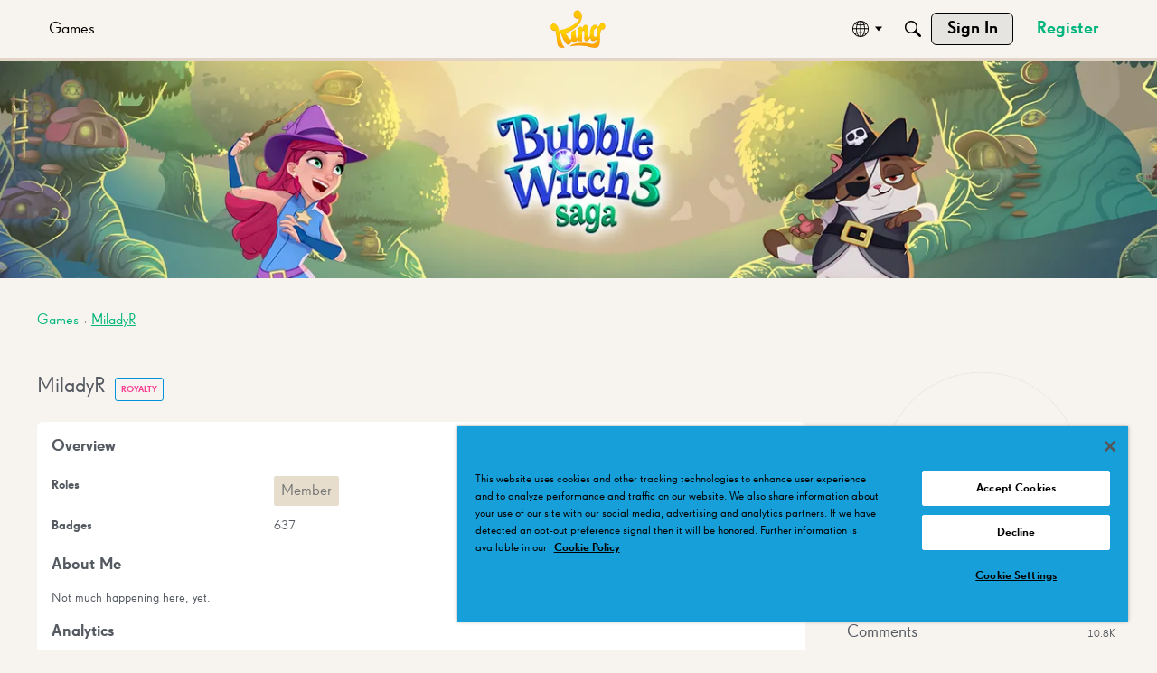

--- FILE ---
content_type: text/css
request_url: https://community.king.com/en/plugins/Ignore/design/ignore.css?v=693b23d7
body_size: -77
content:
.Profile table.IgnoreList .IgnoreUserPhoto {
   height: 40px;
   width: 40px;
}

.Profile table.IgnoreList .IgnoreUserPhoto img {
   display: block;
   height: 40px;
   width: 40px;
}

.Profile table.IgnoreList th {
   font-weight: bold;
   padding-right: 15px;
}

.Profile table.IgnoreList td {
   vertical-align: middle;
   padding-right: 15px;
   padding-bottom: 10px;
}

.Profile table.IgnoreList.Restricted {
   opacity: 0.5;
}

.DataList .Ignored {
   cursor: pointer;
}

.DataList .Ignored.IgnoreHide {
   opacity: 0.4;
}

.Ignored.IgnoreHide .Item-BodyWrap, 
.Ignored.IgnoreHide .CommentQuote {
   display: none;
}


--- FILE ---
content_type: text/css
request_url: https://community.king.com/en/applications/vanilla/design/reactions.css?v=693b23d7
body_size: 1999
content:
.Reactions {
   position: relative;
   font-size: 11px;
   line-height: 18px;
}
.Reactions .Handle {
   display: inline-block;
   opacity: .3;
}
.React {
   position: absolute;
   right: 0;
   top: 0;
}
.ReactHeading {
   display: inline-block;
   padding: 0px 6px;
   background: rgba(0,0,0,0.04);
   color: rgba(0,0,0,0.4);
}
.Flag .ReactHeading {
   border-radius: 4px 0 0 4px;
}
.React .ReactHeading {
   border-radius: 0 4px 4px 0;
}
.Item:hover .ReactHeading {
   background: rgba(0,0,0,0.8);
   color: #fff;
}
.ReactButton {
   display: inline-block;
   margin: 0 2px;
   line-height: 18px;
   vertical-align: top;
   position: relative;
}
.Flyout .ReactButton {
   margin: 0;
}

.UserReactionWrap {
    position: relative;
    line-height: 1;
    display: inline-block;
    margin-right: 3px;
}
.UserReactionWrap .ReactSprite {
    position: absolute;
    right: -2px;
    bottom: -2px;
}
/* Hover Mechanics */
.Reactions .Count {
   border-radius: 6px;
   -moz-border-radius: 6px;
   -webkit-border-radius: 6px;
   vertical-align: top;
   background: #494949;
   background: rgba(0, 0, 0, 0.7);
}
.ToggleFlyout.Open .ReactButton {
   opacity: 1 !important;
}
.Item:hover .Reactions .Handle {
   opacity: .75;
}
.Reactions .ReactHandle {
   display: none;
}
.Reactions a.HasCount {
   display: inline-block;
}
.InProgress .ReactSprite {
   background-image: none !Important;
   background: transparent !Important;
}
.InProgress .Count {
   visibility: hidden;
}
.FilterButton.Selected {
   font-weight: bold;
}
.DataCounts {
   margin: 5px 0;
   text-align: center;
}
/*.DataCounts a {
   color: #000;
}
.DataCounts a:hover {
   color: #ff0084;
}*/
.CountTotal {
   display: block;
   line-height: 100%;
   font-size: 28px;
}
.CountTotal img {
   height: 40px;
}
.CountItemWrap {
   width: 10%;
   display: inline-block;
}
.CountItem {
   display: block;
   text-align: center;
   border: solid 2px transparent;
   padding: 4px;
   margin: 0 4px;
   border-radius: 4px;
   -moz-border-radius: 4px;
   -webkit-border-radius: 4px;
   white-space: nowrap;
   overflow: visible;
}
.Compact .Item .Author img {
   height: 24px;
   width: 24px;
}
.Compact .Author .PhotoWrap {
   margin: 0 8px 4px 0;
}
.Compact .Title {
   font-size: 13px;
}
.Compact .Reactions {
   margin-top: 5px;
}
.Compact p {
   margin: 5px 0;
}
.CountItem.Selected {
    background: rgba(55, 173, 227, 0.1);
    border: solid 2px rgba(55, 173, 227, .2);
    padding: 4px
}
li.Buried {
    padding: 2px;
    white-space: nowrap;
    overflow: hidden;
    text-overflow: ellipsis;
    cursor: pointer;
}
.Buried, .Buried a {
    color: #aaa;
    font-size: 12px;
}
.Buried .Author .ProfilePhoto {
    height: 21px;
    width: 21px;
    margin: 0 3px 0 0;
    opacity: .4;
}
.Buried .Reactions {
    display: none;
}
li.Buried * {
   display: inline;
   margin: 0;
   white-space: nowrap;
   padding-top: 0;
   padding-bottom: 0;
}
.Buried br {
   display: none;
}
.Buried .Item-BodyWrap,
.Buried .Options,
.Buried .Signature,
.Buried .RecordReactions {
    display: none;
}
li.Buried:hover:before {
    content: "Post is buried, click here to show the rest.";
    display: block;
    position: absolute;
    background: rgba(0,0,0,.75);
    color: #fff;
    text-shadow: 0 1px 1px #000;
    width: 100%;
    height: 100%;
    left: 0;
    top: 0;
    text-align: center;
    vertical-align: middle;
    line-height: 40px; /* approx, could cause problems */
}
/*.Promoted {
    box-shadow: inset 0 80px 600px #fffcdc;
    border-top: solid 1px #fff;
}
.Promoted .Message {
    font-size: 110%;
}
.Promoted .Author .ProfilePhotoMedium {
    box-shadow: 0px -1px 8px #fff;
}*/
/* Menu stuff */
.Flyout.Flags {
    top: 25px;
    z-index: 1000;
}
.FlagMenu > .SpFlyoutHandle {
   left: 10px;
   bottom: -12px;
   z-index: 1001;
}

/* Reaction Revamp */
.Reactions .Bullet {
    color: #999;
}
.React {
    position: relative;
    top: auto;
    right: auto;
}
.Reactions {
    margin: 15px 0 0 0;
}
.RecordReactions {
    margin-top: 15px;
}
.RecordReactions + .Reactions {
   margin-top: 0;
}
.Reactions .Count {
    font-size: 8px;
    background: #555;
    border-radius: 3px;
    -moz-border-radius: 3px;
    -webkit-border-radius: 3px;
    margin-right: 4px;
}
.Reactions > a.React > .ReactSprite {
   margin-right: 2px;
}
.Reactions .FlagMenu .MenuItems .ReactButton {
   margin: 0;
   padding: 0 15px;
   width: 100%;
}

.MenuItems-Reactions {
   position: absolute;
   width: 160px;
   margin-bottom: 5px;
   z-index: 1;
}

.MenuItems-Reactions a {
   display: inline-block !important;
   padding: 2px 3px 5px !important;
}

.MenuItems-Reactions .ProfilePhotoSmall {
   height: 20px;
   width: 20px;
}

/* OLD "Best Of" */
.ReactionFilters {
   margin: 8px 0;
}
.ReactionFilters .ReactButton {
   opacity: 1;
   margin-right: 6px;
}
.ReactionFilters .ReactButton .ReactSprite {
   background-image: url('reaction-sprites-color.png') !important;
}
.ReactionFilters .ReactLabel {
   padding-left: 4px;
}
.BestOfData .DataList .Item:first-child {
   border-top: 1px solid #BEC8CC;
}
/* End "Best Of" */


#infscr-loading {
    text-align: center;
}
#infscr-loading img {
    margin: 0 auto;
}
/* End "Best Of" */

/** Best of tiling stuff. **/

.Tile {
   float: left;
   width: 278px;
   border: solid 1px #ddd;
   margin: 5px;
   padding: 10px;
   border-radius: 2px;

   -webkit-transition: opacity .3s ease-in-out;
   -moz-transition: opacity .3s ease-in-out;
   -o-transition: opacity .3s ease-in-out;
   -ms-transition: opacity .3s ease-in-out;
   transition: opacity .3s ease-in-out;
}

.Tile > h3 {
   margin-top: 0;
   line-height: 1.2;
}

.Tile .Image img,
.Tile .Body img{
   max-width: 100% !important;
   float: none !important;
   margin: 0 auto 10px !important;
   display: block;
}

.Tile .AuthorWrap {
   margin: 0 -10px -10px;
   padding: 10px;
   background: rgba(0,0,0,.03);
}

.Tile .AuthorWrap .ProfilePhoto {
   height: 32px;
   width: 32px;
}

.Tile .Reactions {
   margin: 0;
   line-height: 1.6;
}

.Tile .ReactButton {
   position: relative;
}

.Tile .Message {
   margin: 0;
}

.Tile .ReactLabel {
   display: none;
   background: #fff;
   color: #000;
   white-space: nowrap;
   position: absolute;
   line-height: 1;
   padding: 3px 6px 4px;
   left: -4px;
   top: -23px;
}

.Tile .Flyout .ReactLabel {
   position: initial;
   display: inline-block;
   padding: 0;
   background: initial;
   color: inherit;
}

.Tile .Reactions .Bullet,
.Tile .Reactions .Count {
   display: none;
}

.Tile .Body iframe,
.Tile .Body embed,
.Tile .Body object {
   height: 100%;
   width: 100%;
}

/**** Transitions ****/

.masonry,
.masonry .masonry-brick {
  -webkit-transition-duration: 0.7s;
     -moz-transition-duration: 0.7s;
      -ms-transition-duration: 0.7s;
       -o-transition-duration: 0.7s;
          transition-duration: 0.7s;
}

.masonry {
  -webkit-transition-property: height, width;
     -moz-transition-property: height, width;
      -ms-transition-property: height, width;
       -o-transition-property: height, width;
          transition-property: height, width;
}

.masonry .masonry-brick {
  -webkit-transition-property: left, right, top;
     -moz-transition-property: left, right, top;
      -ms-transition-property: left, right, top;
       -o-transition-property: left, right, top;
          transition-property: left, right, top;
}


--- FILE ---
content_type: text/css
request_url: https://community.king.com/en/plugins/ideation/design/ideation.css?v=693b23d7
body_size: 595
content:
/* line 33, /Users/ryan/Git/vanilla/internal/plugins/ideation/scss/ideation.scss */
.PageControls .BoxNewDiscussion {
  float: left;
  margin-right: 10px; }

/* line 40, /Users/ryan/Git/vanilla/internal/plugins/ideation/scss/ideation.scss */
#Panel.PanelColumn {
  position: absolute;
  float: none;
  margin: 0; }

/* line 47, /Users/ryan/Git/vanilla/internal/plugins/ideation/scss/ideation.scss */
.BreadcrumbsWrapper.P + .PanelColumn {
  right: 0; }

/* line 51, /Users/ryan/Git/vanilla/internal/plugins/ideation/scss/ideation.scss */
.DataTable.DiscussionsTable {
  table-layout: auto; }

/* line 24, /Users/ryan/Git/vanilla/internal/plugins/ideation/scss/ideation.scss */
.ItemIdea::after {
  content: "";
  display: table;
  clear: both; }

/* line 58, /Users/ryan/Git/vanilla/internal/plugins/ideation/scss/ideation.scss */
.ItemIdea .PhotoWrap {
  display: none; }
  /* line 61, /Users/ryan/Git/vanilla/internal/plugins/ideation/scss/ideation.scss */
  .ItemIdea .PhotoWrap.IndexPhoto {
    display: block;
    margin: 2px 10px 0 0; }

/* line 67, /Users/ryan/Git/vanilla/internal/plugins/ideation/scss/ideation.scss */
.ItemIdea .BlockColumn-User .PhotoWrap {
  display: block; }

/* line 72, /Users/ryan/Git/vanilla/internal/plugins/ideation/scss/ideation.scss */
.idea-label {
  display: none; }

/* line 76, /Users/ryan/Git/vanilla/internal/plugins/ideation/scss/ideation.scss */
.idea-counter-module {
  display: block;
  float: left;
  padding: 0;
  line-height: 1; }
  /* line 82, /Users/ryan/Git/vanilla/internal/plugins/ideation/scss/ideation.scss */
  .idea-counter-module *,
  .idea-counter-module *::before,
  .idea-counter-module *::after {
    box-sizing: border-box; }
  /* line 88, /Users/ryan/Git/vanilla/internal/plugins/ideation/scss/ideation.scss */
  .idea-counter-module .idea-counter-box {
    width: 40px;
    min-height: 40px;
    margin: 2px 10px 0 0;
    padding: 6px 0 2px;
    text-align: center;
    background-color: rgba(0, 0, 0, 0.1); }
  /* line 97, /Users/ryan/Git/vanilla/internal/plugins/ideation/scss/ideation.scss */
  .idea-counter-module.Closed .idea-counter-box {
    background-color: rgba(0, 0, 0, 0.05); }
  /* line 101, /Users/ryan/Git/vanilla/internal/plugins/ideation/scss/ideation.scss */
  .idea-counter-module a {
    color: rgba(0, 0, 0, 0.25); }
  /* line 105, /Users/ryan/Git/vanilla/internal/plugins/ideation/scss/ideation.scss */
  .idea-counter-module .uservote {
    color: rgba(0, 0, 0, 0.8); }
    /* line 108, /Users/ryan/Git/vanilla/internal/plugins/ideation/scss/ideation.scss */
    .idea-counter-module .uservote .arrow::before {
      border-color: rgba(0, 0, 0, 0.8); }
  /* line 113, /Users/ryan/Git/vanilla/internal/plugins/ideation/scss/ideation.scss */
  .idea-counter-module .score {
    font-size: 14px;
    font-weight: 700;
    text-align: center;
    line-height: 14px; }
  /* line 120, /Users/ryan/Git/vanilla/internal/plugins/ideation/scss/ideation.scss */
  .idea-counter-module .arrow {
    position: relative;
    display: inline-block;
    width: 14px;
    height: 14px; }
    /* line 126, /Users/ryan/Git/vanilla/internal/plugins/ideation/scss/ideation.scss */
    .idea-counter-module .arrow::before {
      position: absolute;
      display: block;
      width: 14px;
      height: 14px;
      border: solid rgba(0, 0, 0, 0.25) 7px;
      border-left-color: transparent !important;
      border-right-color: transparent !important;
      content: ""; }
  /* line 138, /Users/ryan/Git/vanilla/internal/plugins/ideation/scss/ideation.scss */
  .idea-counter-module .arrow-up::before {
    top: -3.5px;
    border-top-color: transparent !important; }
  /* line 143, /Users/ryan/Git/vanilla/internal/plugins/ideation/scss/ideation.scss */
  .idea-counter-module .arrow-down::before {
    bottom: -3.5px;
    border-bottom-color: transparent !important; }
  /* line 148, /Users/ryan/Git/vanilla/internal/plugins/ideation/scss/ideation.scss */
  .idea-counter-module .idea-menu {
    margin-top: 2px; }
  /* line 152, /Users/ryan/Git/vanilla/internal/plugins/ideation/scss/ideation.scss */
  .idea-counter-module .votes {
    margin-top: 5px;
    font-size: 10px;
    color: rgba(0, 0, 0, 0.6);
    background-color: transparent; }


--- FILE ---
content_type: text/css
request_url: https://community.king.com/en/plugins/avatarstock/design/avatarstock.css?v=693b23d7
body_size: 268
content:
#avatarstock .label-selector-item {
  flex: 0 0 8.33333333%;
  padding: .5rem .5rem .25rem;
}
#avatarstock .label-selector-item img {
  width: 90px;
  height: 90px;
}
#avatarstock .label-selector-item .btn {
  min-width: 60px;
  color: #fff;
}
#avatarstock .label-selector {
  margin-left: -.5rem;
  margin-right: -.5rem;
}

.delete-selected-avatars {
  display: none;
}
.delete-selected-avatars.show-delete-button {
  display: block !important;
}

.stockavatar-wrap h1 {
  display: block !important;
  margin-left: 10px;
}
.stockavatar-wrap #custom-avatar-upload {
  border-top: 1px solid rgba(0, 0, 0, 0.1);
  border-bottom: 1px solid rgba(0, 0, 0, 0.1);
  margin: 10px 0 20px 0;
  padding: 10px 0 20px 0;
}
.stockavatar-wrap .CurrentPicture {
  margin: 20px 0 0 0;
}
.stockavatar-wrap .remove-picture {
  margin: 20px 0;
}

#stockavatar-picker {
  overflow: hidden;
  padding: 3px;
}
#stockavatar-picker .avatar-option {
  display: block;
  float: left;
  padding: 2px;
  width: auto;
}
#stockavatar-picker .avatar-option label {
  display: block;
  position: relative;
  margin: 0;
  padding: 2px;
  cursor: pointer;
  opacity: 0.40;
  -webkit-transform: scale(0.9);
  transform: scale(0.9);
  transition: all 0.2s ease;
  overflow: hidden;
}
#stockavatar-picker .avatar-option label:hover {
  opacity: 1;
  -webkit-transform: scale(1);
  transform: scale(1);
  box-shadow: 0 0 5px 0 #aaa;
}
#stockavatar-picker .avatar-option input[type=radio] {
  position: absolute;
  top: -9999px;
  left: -9999px;
}
#stockavatar-picker .avatar-option input[type=radio]:checked ~ label {
  opacity: 1;
  -webkit-transform: scale(1);
  transform: scale(1);
  box-shadow: 0 0 5px 0 #aaa;
  pointer-events: none;
}
#stockavatar-picker .avatar-option img {
  display: block;
  position: relative;
  pointer-events: none;
}


--- FILE ---
content_type: application/x-javascript
request_url: https://community.king.com/en/dist/v2/forum/entries/addons/Zendesk/forum.rADjQl_F.min.js
body_size: -132
content:
const __vite__mapDeps=(i,m=__vite__mapDeps,d=(m.f||(m.f=["../../../chunks/addons/lavendersun/forum.ygDCXjQl.css"])))=>i.map(i=>d[i]);
import{b4 as e,_ as r}from"../../forum.XLQAOzfp.min.js";e("zendesk-article",()=>r(()=>import("../../../chunks/addons/Zendesk/customConvertToZendeskArticleContext.DTS2xrBj.min.js"),__vite__mapDeps([0]),import.meta.url).then(t=>t.customConvertToZendeskArticleContext));


--- FILE ---
content_type: application/x-javascript
request_url: https://community.king.com/en/dist/v2/forum/vendor/vendor/react-select.Bx4mkAuz.min.js
body_size: 34802
content:
import{s as en,m as tn,b as nn,u as rn,c as ie,d as le,e as gt,P as Et,R as D,r as _,f as bt}from"./react-core.DB6kRN5F.min.js";import{g as Ne,c as an,a as on}from"../../chunks/vendor/lodash.D5NauYE3.min.js";var Ue=Number.isNaN||function(t){return typeof t=="number"&&t!==t};function un(a,t){return!!(a===t||Ue(a)&&Ue(t))}function sn(a,t){if(a.length!==t.length)return!1;for(var n=0;n<a.length;n++)if(!un(a[n],t[n]))return!1;return!0}function St(a,t){t===void 0&&(t=sn);var n,e=[],i,o=!1;function u(){for(var r=[],s=0;s<arguments.length;s++)r[s]=arguments[s];return o&&n===this&&t(r,e)||(i=a.apply(this,r),o=!0,n=this,e=r),i}return u}var De={exports:{}},We;function ln(){return We||(We=1,function(a,t){(function(n){a.exports=n()})(function(){return function(n){var e="/*|*/",i=e+"}";function o(u){if(u)try{n(u+"}")}catch{}}return function(r,s,l,p,f,E,S,C,g,y){switch(r){case 1:if(g===0&&s.charCodeAt(0)===64)return n(s+";"),"";break;case 2:if(C===0)return s+e;break;case 3:switch(C){case 102:case 112:return n(l[0]+s),"";default:return s+(y===0?e:"")}case-2:s.split(i).forEach(o)}}}})}(De)),De.exports}var cn=ln();const pn=Ne(cn);var fn=/[A-Z]|^ms/g,$e=nn(function(a){return a.replace(fn,"-$&").toLowerCase()}),He=function(t,n){return n==null||typeof n=="boolean"?"":rn[t]!==1&&t.charCodeAt(1)!==45&&!isNaN(n)&&n!==0?n+"px":n},dn=function a(t){for(var n=t.length,e=0,i="";e<n;e++){var o=t[e];if(o!=null){var u=void 0;switch(typeof o){case"boolean":break;case"function":u=a([o()]);break;case"object":{if(Array.isArray(o))u=a(o);else{u="";for(var r in o)o[r]&&r&&(u&&(u+=" "),u+=r)}break}default:u=o}u&&(i&&(i+=" "),i+=u)}}return i},fe=typeof document<"u";function hn(a){if(a.sheet)return a.sheet;for(var t=0;t<document.styleSheets.length;t++)if(document.styleSheets[t].ownerNode===a)return document.styleSheets[t]}function Fe(a){var t=document.createElement("style");return t.setAttribute("data-emotion",a.key||""),a.nonce!==void 0&&t.setAttribute("nonce",a.nonce),t.appendChild(document.createTextNode("")),(a.container!==void 0?a.container:document.head).appendChild(t),t}var mn=function(){function a(n){this.isSpeedy=!0,this.tags=[],this.ctr=0,this.opts=n}var t=a.prototype;return t.inject=function(){if(this.injected)throw new Error("already injected!");this.tags[0]=Fe(this.opts),this.injected=!0},t.speedy=function(e){if(this.ctr!==0)throw new Error("cannot change speedy now");this.isSpeedy=!!e},t.insert=function(e,i){if(this.isSpeedy){var o=this.tags[this.tags.length-1],u=hn(o);try{u.insertRule(e,u.cssRules.length)}catch{}}else{var r=Fe(this.opts);this.tags.push(r),r.appendChild(document.createTextNode(e+(i||"")))}this.ctr++,this.ctr%65e3===0&&this.tags.push(Fe(this.opts))},t.flush=function(){this.tags.forEach(function(e){return e.parentNode.removeChild(e)}),this.tags=[],this.ctr=0,this.injected=!1},a}();function vn(a,t){if(a.__SECRET_EMOTION__!==void 0)return a.__SECRET_EMOTION__;t===void 0&&(t={});var n=t.key||"css",e;function i(A){e+=A,fe&&s.insert(A,p)}var o=pn(i),u;t.prefix!==void 0&&(u={prefix:t.prefix});var r={registered:{},inserted:{},nonce:t.nonce,key:n},s=new mn(t);fe&&s.inject();var l=new en(u);l.use(t.stylisPlugins)(o);var p="";function f(A,w){if(A==null)return"";switch(typeof A){case"boolean":return"";case"function":if(A.__emotion_styles!==void 0){var M=A.toString();return M}return f.call(this,this===void 0?A():A(this.mergedProps,this.context),w);case"object":return S.call(this,A);default:var T=r.registered[A];return w===!1&&T!==void 0?T:A}}var E=new WeakMap;function S(A){if(E.has(A))return E.get(A);var w="";return Array.isArray(A)?A.forEach(function(M){w+=f.call(this,M,!1)},this):Object.keys(A).forEach(function(M){typeof A[M]!="object"?r.registered[A[M]]!==void 0?w+=M+"{"+r.registered[A[M]]+"}":w+=$e(M)+":"+He(M,A[M])+";":Array.isArray(A[M])&&typeof A[M][0]=="string"&&r.registered[A[M][0]]===void 0?A[M].forEach(function(T){w+=$e(M)+":"+He(M,T)+";"}):w+=M+"{"+f.call(this,A[M],!1)+"}"},this),E.set(A,w),w}var C,g,y=/label:\s*([^\s;\n{]+)\s*;/g,h=function(w,M){return tn(w+M)+M},b=function(w){var M=!0,T="",ae="";w==null||w.raw===void 0?(M=!1,T+=f.call(this,w,!1)):T+=w[0];for(var ne=arguments.length,oe=new Array(ne>1?ne-1:0),K=1;K<ne;K++)oe[K-1]=arguments[K];return oe.forEach(function($,q){T+=f.call(this,$,T.charCodeAt(T.length-1)===46),M===!0&&w[q+1]!==void 0&&(T+=w[q+1])},this),g=T,T=T.replace(y,function($,q){return ae+="-"+q,""}),C=h(T,ae),T};function d(A,w){r.inserted[C]===void 0&&(e="",l(A,w),r.inserted[C]=e)}var v=function(){var w=b.apply(this,arguments),M=n+"-"+C;return r.registered[M]===void 0&&(r.registered[M]=g),d("."+M,w),M},m=function(){var w=b.apply(this,arguments),M="animation-"+C;return d("","@keyframes "+M+"{"+w+"}"),M},x=function(){var w=b.apply(this,arguments);d("",w)};function F(A,w){var M="";return w.split(" ").forEach(function(T){r.registered[T]!==void 0?A.push(T):M+=T+" "}),M}function I(A,w){var M=[],T=F(M,A);return M.length<2?A:T+v(M,w)}function V(){for(var A=arguments.length,w=new Array(A),M=0;M<A;M++)w[M]=arguments[M];return I(dn(w))}function R(A){r.inserted[A]=!0}function G(A){A.forEach(R)}function ee(){fe&&(s.flush(),s.inject()),r.inserted={},r.registered={}}if(fe){var X=document.querySelectorAll("[data-emotion-"+n+"]");Array.prototype.forEach.call(X,function(A){s.tags[0].parentNode.insertBefore(A,s.tags[0]),A.getAttribute("data-emotion-"+n).split(" ").forEach(R)})}var te={flush:ee,hydrate:G,cx:V,merge:I,getRegisteredStyles:F,injectGlobal:x,keyframes:m,css:v,sheet:s,caches:r};return a.__SECRET_EMOTION__=te,te}var gn=typeof global<"u"?global:{},Y=vn(gn);Y.flush;Y.hydrate;var Di=Y.cx;Y.merge;Y.getRegisteredStyles;var En=Y.injectGlobal;Y.keyframes;var L=Y.css;Y.sheet;Y.caches;var ue={exports:{}},Q={exports:{}},bn=Q.exports,ze;function Sn(){return ze||(ze=1,(function(){var a,t,n,e,i,o;typeof performance<"u"&&performance!==null&&performance.now?Q.exports=function(){return performance.now()}:typeof process<"u"&&process!==null&&process.hrtime?(Q.exports=function(){return(a()-i)/1e6},t=process.hrtime,a=function(){var u;return u=t(),u[0]*1e9+u[1]},e=a(),o=process.uptime()*1e9,i=e-o):Date.now?(Q.exports=function(){return Date.now()-n},n=Date.now()):(Q.exports=function(){return new Date().getTime()-n},n=new Date().getTime())}).call(bn)),Q.exports}var Ge;function yn(){if(Ge)return ue.exports;Ge=1;for(var a=Sn(),t=typeof window>"u"?an:window,n=["moz","webkit"],e="AnimationFrame",i=t["request"+e],o=t["cancel"+e]||t["cancelRequest"+e],u=0;!i&&u<n.length;u++)i=t[n[u]+"Request"+e],o=t[n[u]+"Cancel"+e]||t[n[u]+"CancelRequest"+e];if(!i||!o){var r=0,s=0,l=[],p=1e3/60;i=function(f){if(l.length===0){var E=a(),S=Math.max(0,p-(E-r));r=S+E,setTimeout(function(){var C=l.slice(0);l.length=0;for(var g=0;g<C.length;g++)if(!C[g].cancelled)try{C[g].callback(r)}catch(y){setTimeout(function(){throw y},0)}},Math.round(S))}return l.push({handle:++s,callback:f,cancelled:!1}),s},o=function(f){for(var E=0;E<l.length;E++)l[E].handle===f&&(l[E].cancelled=!0)}}return ue.exports=function(f){return i.call(t,f)},ue.exports.cancel=function(){o.apply(t,arguments)},ue.exports.polyfill=function(f){f||(f=t),f.requestAnimationFrame=i,f.cancelAnimationFrame=o},ue.exports}var Cn=yn();const On=Ne(Cn);var de={},qe;function xn(){if(qe)return de;qe=1,Object.defineProperty(de,"__esModule",{value:!0});var a=Object.assign||function(b){for(var d=1;d<arguments.length;d++){var v=arguments[d];for(var m in v)Object.prototype.hasOwnProperty.call(v,m)&&(b[m]=v[m])}return b},t=function(){function b(d,v){for(var m=0;m<v.length;m++){var x=v[m];x.enumerable=x.enumerable||!1,x.configurable=!0,"value"in x&&(x.writable=!0),Object.defineProperty(d,x.key,x)}}return function(d,v,m){return v&&b(d.prototype,v),m&&b(d,m),d}}(),n=ie(),e=u(n),i=le(),o=u(i);function u(b){return b&&b.__esModule?b:{default:b}}function r(b,d){var v={};for(var m in b)d.indexOf(m)>=0||Object.prototype.hasOwnProperty.call(b,m)&&(v[m]=b[m]);return v}function s(b,d){if(!(b instanceof d))throw new TypeError("Cannot call a class as a function")}function l(b,d){if(!b)throw new ReferenceError("this hasn't been initialised - super() hasn't been called");return d&&(typeof d=="object"||typeof d=="function")?d:b}function p(b,d){if(typeof d!="function"&&d!==null)throw new TypeError("Super expression must either be null or a function, not "+typeof d);b.prototype=Object.create(d&&d.prototype,{constructor:{value:b,enumerable:!1,writable:!0,configurable:!0}}),d&&(Object.setPrototypeOf?Object.setPrototypeOf(b,d):b.__proto__=d)}var f={position:"absolute",top:0,left:0,visibility:"hidden",height:0,overflow:"scroll",whiteSpace:"pre"},E=["extraWidth","injectStyles","inputClassName","inputRef","inputStyle","minWidth","onAutosize","placeholderIsMinWidth"],S=function(d){return E.forEach(function(v){return delete d[v]}),d},C=function(d,v){v.style.fontSize=d.fontSize,v.style.fontFamily=d.fontFamily,v.style.fontWeight=d.fontWeight,v.style.fontStyle=d.fontStyle,v.style.letterSpacing=d.letterSpacing,v.style.textTransform=d.textTransform},g=typeof window<"u"&&window.navigator?/MSIE |Trident\/|Edge\//.test(window.navigator.userAgent):!1,y=function(){return g?"_"+Math.random().toString(36).substr(2,12):void 0},h=function(b){p(d,b);function d(v){s(this,d);var m=l(this,(d.__proto__||Object.getPrototypeOf(d)).call(this,v));return m.inputRef=function(x){m.input=x,typeof m.props.inputRef=="function"&&m.props.inputRef(x)},m.placeHolderSizerRef=function(x){m.placeHolderSizer=x},m.sizerRef=function(x){m.sizer=x},m.state={inputWidth:v.minWidth,inputId:v.id||y()},m}return t(d,[{key:"componentDidMount",value:function(){this.mounted=!0,this.copyInputStyles(),this.updateInputWidth()}},{key:"UNSAFE_componentWillReceiveProps",value:function(m){var x=m.id;x!==this.props.id&&this.setState({inputId:x||y()})}},{key:"componentDidUpdate",value:function(m,x){x.inputWidth!==this.state.inputWidth&&typeof this.props.onAutosize=="function"&&this.props.onAutosize(this.state.inputWidth),this.updateInputWidth()}},{key:"componentWillUnmount",value:function(){this.mounted=!1}},{key:"copyInputStyles",value:function(){if(!(!this.mounted||!window.getComputedStyle)){var m=this.input&&window.getComputedStyle(this.input);m&&(C(m,this.sizer),this.placeHolderSizer&&C(m,this.placeHolderSizer))}}},{key:"updateInputWidth",value:function(){if(!(!this.mounted||!this.sizer||typeof this.sizer.scrollWidth>"u")){var m=void 0;this.props.placeholder&&(!this.props.value||this.props.value&&this.props.placeholderIsMinWidth)?m=Math.max(this.sizer.scrollWidth,this.placeHolderSizer.scrollWidth)+2:m=this.sizer.scrollWidth+2;var x=this.props.type==="number"&&this.props.extraWidth===void 0?16:parseInt(this.props.extraWidth)||0;m+=x,m<this.props.minWidth&&(m=this.props.minWidth),m!==this.state.inputWidth&&this.setState({inputWidth:m})}}},{key:"getInput",value:function(){return this.input}},{key:"focus",value:function(){this.input.focus()}},{key:"blur",value:function(){this.input.blur()}},{key:"select",value:function(){this.input.select()}},{key:"renderStyles",value:function(){var m=this.props.injectStyles;return g&&m?e.default.createElement("style",{dangerouslySetInnerHTML:{__html:"input#"+this.state.inputId+"::-ms-clear {display: none;}"}}):null}},{key:"render",value:function(){var m=[this.props.defaultValue,this.props.value,""].reduce(function(V,R){return V??R}),x=a({},this.props.style);x.display||(x.display="inline-block");var F=a({boxSizing:"content-box",width:this.state.inputWidth+"px"},this.props.inputStyle),I=r(this.props,[]);return S(I),I.className=this.props.inputClassName,I.id=this.state.inputId,I.style=F,e.default.createElement("div",{className:this.props.className,style:x},this.renderStyles(),e.default.createElement("input",a({},I,{ref:this.inputRef})),e.default.createElement("div",{ref:this.sizerRef,style:f},m),this.props.placeholder?e.default.createElement("div",{ref:this.placeHolderSizerRef,style:f},this.props.placeholder):null)}}]),d}(n.Component);return h.propTypes={className:o.default.string,defaultValue:o.default.any,extraWidth:o.default.oneOfType([o.default.number,o.default.string]),id:o.default.string,injectStyles:o.default.bool,inputClassName:o.default.string,inputRef:o.default.func,inputStyle:o.default.object,minWidth:o.default.oneOfType([o.default.number,o.default.string]),onAutosize:o.default.func,onChange:o.default.func,placeholder:o.default.string,placeholderIsMinWidth:o.default.bool,style:o.default.object,value:o.default.any},h.defaultProps={minWidth:1,injectStyles:!0},de.default=h,de}var Dn=xn();const Fn=Ne(Dn);var he={exports:{}},me={exports:{}},Ae={exports:{}},je;function An(){return je||(je=1,function(a){function t(n){return n&&n.__esModule?n:{default:n}}a.exports=t,a.exports.__esModule=!0,a.exports.default=a.exports}(Ae)),Ae.exports}var ve={exports:{}},Ye;function Mn(){return Ye||(Ye=1,function(a,t){t.__esModule=!0,t.default=n;function n(e,i){return e.classList?!!i&&e.classList.contains(i):(" "+(e.className.baseVal||e.className)+" ").indexOf(" "+i+" ")!==-1}a.exports=t.default}(ve,ve.exports)),ve.exports}var Xe;function Pn(){return Xe||(Xe=1,function(a,t){var n=An();t.__esModule=!0,t.default=i;var e=n(Mn());function i(o,u){o.classList?o.classList.add(u):(0,e.default)(o,u)||(typeof o.className=="string"?o.className=o.className+" "+u:o.setAttribute("class",(o.className&&o.className.baseVal||"")+" "+u))}a.exports=t.default}(me,me.exports)),me.exports}var Me,Ke;function In(){if(Ke)return Me;Ke=1;function a(t,n){return t.replace(new RegExp("(^|\\s)"+n+"(?:\\s|$)","g"),"$1").replace(/\s+/g," ").replace(/^\s*|\s*$/g,"")}return Me=function(n,e){n.classList?n.classList.remove(e):typeof n.className=="string"?n.className=a(n.className,e):n.setAttribute("class",a(n.className&&n.className.baseVal||"",e))},Me}var H={};function yt(){var a=this.constructor.getDerivedStateFromProps(this.props,this.state);a!=null&&this.setState(a)}function Ct(a){function t(n){var e=this.constructor.getDerivedStateFromProps(a,n);return e??null}this.setState(t.bind(this))}function Ot(a,t){try{var n=this.props,e=this.state;this.props=a,this.state=t,this.__reactInternalSnapshotFlag=!0,this.__reactInternalSnapshot=this.getSnapshotBeforeUpdate(n,e)}finally{this.props=n,this.state=e}}yt.__suppressDeprecationWarning=!0;Ct.__suppressDeprecationWarning=!0;Ot.__suppressDeprecationWarning=!0;function wn(a){var t=a.prototype;if(!t||!t.isReactComponent)throw new Error("Can only polyfill class components");if(typeof a.getDerivedStateFromProps!="function"&&typeof t.getSnapshotBeforeUpdate!="function")return a;var n=null,e=null,i=null;if(typeof t.componentWillMount=="function"?n="componentWillMount":typeof t.UNSAFE_componentWillMount=="function"&&(n="UNSAFE_componentWillMount"),typeof t.componentWillReceiveProps=="function"?e="componentWillReceiveProps":typeof t.UNSAFE_componentWillReceiveProps=="function"&&(e="UNSAFE_componentWillReceiveProps"),typeof t.componentWillUpdate=="function"?i="componentWillUpdate":typeof t.UNSAFE_componentWillUpdate=="function"&&(i="UNSAFE_componentWillUpdate"),n!==null||e!==null||i!==null){var o=a.displayName||a.name,u=typeof a.getDerivedStateFromProps=="function"?"getDerivedStateFromProps()":"getSnapshotBeforeUpdate()";throw Error(`Unsafe legacy lifecycles will not be called for components using new component APIs.

`+o+" uses "+u+" but also contains the following legacy lifecycles:"+(n!==null?`
  `+n:"")+(e!==null?`
  `+e:"")+(i!==null?`
  `+i:"")+`

The above lifecycles should be removed. Learn more about this warning here:
https://fb.me/react-async-component-lifecycle-hooks`)}if(typeof a.getDerivedStateFromProps=="function"&&(t.componentWillMount=yt,t.componentWillReceiveProps=Ct),typeof t.getSnapshotBeforeUpdate=="function"){if(typeof t.componentDidUpdate!="function")throw new Error("Cannot polyfill getSnapshotBeforeUpdate() for components that do not define componentDidUpdate() on the prototype");t.componentWillUpdate=Ot;var r=t.componentDidUpdate;t.componentDidUpdate=function(l,p,f){var E=this.__reactInternalSnapshotFlag?this.__reactInternalSnapshot:f;r.call(this,l,p,E)}}return a}const Tn=Object.freeze(Object.defineProperty({__proto__:null,polyfill:wn},Symbol.toStringTag,{value:"Module"})),xt=on(Tn);var Ze;function Dt(){if(Ze)return H;Ze=1,H.__esModule=!0,H.default=H.EXITING=H.ENTERED=H.ENTERING=H.EXITED=H.UNMOUNTED=void 0;var a=o(le()),t=i(ie()),n=i(gt()),e=xt;function i(y){return y&&y.__esModule?y:{default:y}}function o(y){if(y&&y.__esModule)return y;var h={};if(y!=null){for(var b in y)if(Object.prototype.hasOwnProperty.call(y,b)){var d=Object.defineProperty&&Object.getOwnPropertyDescriptor?Object.getOwnPropertyDescriptor(y,b):{};d.get||d.set?Object.defineProperty(h,b,d):h[b]=y[b]}}return h.default=y,h}function u(y,h){if(y==null)return{};var b={},d=Object.keys(y),v,m;for(m=0;m<d.length;m++)v=d[m],!(h.indexOf(v)>=0)&&(b[v]=y[v]);return b}function r(y,h){y.prototype=Object.create(h.prototype),y.prototype.constructor=y,y.__proto__=h}var s="unmounted";H.UNMOUNTED=s;var l="exited";H.EXITED=l;var p="entering";H.ENTERING=p;var f="entered";H.ENTERED=f;var E="exiting";H.EXITING=E;var S=function(y){r(h,y);function h(d,v){var m;m=y.call(this,d,v)||this;var x=v.transitionGroup,F=x&&!x.isMounting?d.enter:d.appear,I;return m.appearStatus=null,d.in?F?(I=l,m.appearStatus=p):I=f:d.unmountOnExit||d.mountOnEnter?I=s:I=l,m.state={status:I},m.nextCallback=null,m}var b=h.prototype;return b.getChildContext=function(){return{transitionGroup:null}},h.getDerivedStateFromProps=function(v,m){var x=v.in;return x&&m.status===s?{status:l}:null},b.componentDidMount=function(){this.updateStatus(!0,this.appearStatus)},b.componentDidUpdate=function(v){var m=null;if(v!==this.props){var x=this.state.status;this.props.in?x!==p&&x!==f&&(m=p):(x===p||x===f)&&(m=E)}this.updateStatus(!1,m)},b.componentWillUnmount=function(){this.cancelNextCallback()},b.getTimeouts=function(){var v=this.props.timeout,m,x,F;return m=x=F=v,v!=null&&typeof v!="number"&&(m=v.exit,x=v.enter,F=v.appear!==void 0?v.appear:x),{exit:m,enter:x,appear:F}},b.updateStatus=function(v,m){if(v===void 0&&(v=!1),m!==null){this.cancelNextCallback();var x=n.default.findDOMNode(this);m===p?this.performEnter(x,v):this.performExit(x)}else this.props.unmountOnExit&&this.state.status===l&&this.setState({status:s})},b.performEnter=function(v,m){var x=this,F=this.props.enter,I=this.context.transitionGroup?this.context.transitionGroup.isMounting:m,V=this.getTimeouts(),R=I?V.appear:V.enter;if(!m&&!F){this.safeSetState({status:f},function(){x.props.onEntered(v)});return}this.props.onEnter(v,I),this.safeSetState({status:p},function(){x.props.onEntering(v,I),x.onTransitionEnd(v,R,function(){x.safeSetState({status:f},function(){x.props.onEntered(v,I)})})})},b.performExit=function(v){var m=this,x=this.props.exit,F=this.getTimeouts();if(!x){this.safeSetState({status:l},function(){m.props.onExited(v)});return}this.props.onExit(v),this.safeSetState({status:E},function(){m.props.onExiting(v),m.onTransitionEnd(v,F.exit,function(){m.safeSetState({status:l},function(){m.props.onExited(v)})})})},b.cancelNextCallback=function(){this.nextCallback!==null&&(this.nextCallback.cancel(),this.nextCallback=null)},b.safeSetState=function(v,m){m=this.setNextCallback(m),this.setState(v,m)},b.setNextCallback=function(v){var m=this,x=!0;return this.nextCallback=function(F){x&&(x=!1,m.nextCallback=null,v(F))},this.nextCallback.cancel=function(){x=!1},this.nextCallback},b.onTransitionEnd=function(v,m,x){this.setNextCallback(x);var F=m==null&&!this.props.addEndListener;if(!v||F){setTimeout(this.nextCallback,0);return}this.props.addEndListener&&this.props.addEndListener(v,this.nextCallback),m!=null&&setTimeout(this.nextCallback,m)},b.render=function(){var v=this.state.status;if(v===s)return null;var m=this.props,x=m.children,F=u(m,["children"]);if(delete F.in,delete F.mountOnEnter,delete F.unmountOnExit,delete F.appear,delete F.enter,delete F.exit,delete F.timeout,delete F.addEndListener,delete F.onEnter,delete F.onEntering,delete F.onEntered,delete F.onExit,delete F.onExiting,delete F.onExited,typeof x=="function")return x(v,F);var I=t.default.Children.only(x);return t.default.cloneElement(I,F)},h}(t.default.Component);S.contextTypes={transitionGroup:a.object},S.childContextTypes={transitionGroup:function(){}},S.propTypes={};function C(){}S.defaultProps={in:!1,mountOnEnter:!1,unmountOnExit:!1,appear:!1,enter:!0,exit:!0,onEnter:C,onEntering:C,onEntered:C,onExit:C,onExiting:C,onExited:C},S.UNMOUNTED=0,S.EXITED=1,S.ENTERING=2,S.ENTERED=3,S.EXITING=4;var g=(0,e.polyfill)(S);return H.default=g,H}var Je;function Ln(){return Je||(Je=1,function(a,t){t.__esModule=!0,t.default=void 0,r(le());var n=u(Pn()),e=u(In()),i=u(ie()),o=u(Dt());function u(C){return C&&C.__esModule?C:{default:C}}function r(C){if(C&&C.__esModule)return C;var g={};if(C!=null){for(var y in C)if(Object.prototype.hasOwnProperty.call(C,y)){var h=Object.defineProperty&&Object.getOwnPropertyDescriptor?Object.getOwnPropertyDescriptor(C,y):{};h.get||h.set?Object.defineProperty(g,y,h):g[y]=C[y]}}return g.default=C,g}function s(){return s=Object.assign||function(C){for(var g=1;g<arguments.length;g++){var y=arguments[g];for(var h in y)Object.prototype.hasOwnProperty.call(y,h)&&(C[h]=y[h])}return C},s.apply(this,arguments)}function l(C,g){C.prototype=Object.create(g.prototype),C.prototype.constructor=C,C.__proto__=g}var p=function(g,y){return g&&y&&y.split(" ").forEach(function(h){return(0,n.default)(g,h)})},f=function(g,y){return g&&y&&y.split(" ").forEach(function(h){return(0,e.default)(g,h)})},E=function(C){l(g,C);function g(){for(var h,b=arguments.length,d=new Array(b),v=0;v<b;v++)d[v]=arguments[v];return h=C.call.apply(C,[this].concat(d))||this,h.onEnter=function(m,x){var F=h.getClassNames(x?"appear":"enter"),I=F.className;h.removeClasses(m,"exit"),p(m,I),h.props.onEnter&&h.props.onEnter(m,x)},h.onEntering=function(m,x){var F=h.getClassNames(x?"appear":"enter"),I=F.activeClassName;h.reflowAndAddClass(m,I),h.props.onEntering&&h.props.onEntering(m,x)},h.onEntered=function(m,x){var F=h.getClassNames("appear").doneClassName,I=h.getClassNames("enter").doneClassName,V=x?F+" "+I:I;h.removeClasses(m,x?"appear":"enter"),p(m,V),h.props.onEntered&&h.props.onEntered(m,x)},h.onExit=function(m){var x=h.getClassNames("exit"),F=x.className;h.removeClasses(m,"appear"),h.removeClasses(m,"enter"),p(m,F),h.props.onExit&&h.props.onExit(m)},h.onExiting=function(m){var x=h.getClassNames("exit"),F=x.activeClassName;h.reflowAndAddClass(m,F),h.props.onExiting&&h.props.onExiting(m)},h.onExited=function(m){var x=h.getClassNames("exit"),F=x.doneClassName;h.removeClasses(m,"exit"),p(m,F),h.props.onExited&&h.props.onExited(m)},h.getClassNames=function(m){var x=h.props.classNames,F=typeof x=="string",I=F&&x?x+"-":"",V=F?I+m:x[m],R=F?V+"-active":x[m+"Active"],G=F?V+"-done":x[m+"Done"];return{className:V,activeClassName:R,doneClassName:G}},h}var y=g.prototype;return y.removeClasses=function(b,d){var v=this.getClassNames(d),m=v.className,x=v.activeClassName,F=v.doneClassName;m&&f(b,m),x&&f(b,x),F&&f(b,F)},y.reflowAndAddClass=function(b,d){d&&(b&&b.scrollTop,p(b,d))},y.render=function(){var b=s({},this.props);return delete b.classNames,i.default.createElement(o.default,s({},b,{onEnter:this.onEnter,onEntered:this.onEntered,onEntering:this.onEntering,onExit:this.onExit,onExiting:this.onExiting,onExited:this.onExited}))},g}(i.default.Component);E.defaultProps={classNames:""},E.propTypes={};var S=E;t.default=S,a.exports=t.default}(he,he.exports)),he.exports}var ge={exports:{}},Ee={exports:{}},J={},Qe;function Vn(){if(Qe)return J;Qe=1,J.__esModule=!0,J.getChildMapping=t,J.mergeChildMappings=n,J.getInitialChildMapping=i,J.getNextChildMapping=o;var a=ie();function t(u,r){var s=function(f){return r&&(0,a.isValidElement)(f)?r(f):f},l=Object.create(null);return u&&a.Children.map(u,function(p){return p}).forEach(function(p){l[p.key]=s(p)}),l}function n(u,r){u=u||{},r=r||{};function s(y){return y in r?r[y]:u[y]}var l=Object.create(null),p=[];for(var f in u)f in r?p.length&&(l[f]=p,p=[]):p.push(f);var E,S={};for(var C in r){if(l[C])for(E=0;E<l[C].length;E++){var g=l[C][E];S[l[C][E]]=s(g)}S[C]=s(C)}for(E=0;E<p.length;E++)S[p[E]]=s(p[E]);return S}function e(u,r,s){return s[r]!=null?s[r]:u.props[r]}function i(u,r){return t(u.children,function(s){return(0,a.cloneElement)(s,{onExited:r.bind(null,s),in:!0,appear:e(s,"appear",u),enter:e(s,"enter",u),exit:e(s,"exit",u)})})}function o(u,r,s){var l=t(u.children),p=n(r,l);return Object.keys(p).forEach(function(f){var E=p[f];if((0,a.isValidElement)(E)){var S=f in r,C=f in l,g=r[f],y=(0,a.isValidElement)(g)&&!g.props.in;C&&(!S||y)?p[f]=(0,a.cloneElement)(E,{onExited:s.bind(null,E),in:!0,exit:e(E,"exit",u),enter:e(E,"enter",u)}):!C&&S&&!y?p[f]=(0,a.cloneElement)(E,{in:!1}):C&&S&&(0,a.isValidElement)(g)&&(p[f]=(0,a.cloneElement)(E,{onExited:s.bind(null,E),in:g.props.in,exit:e(E,"exit",u),enter:e(E,"enter",u)}))}}),p}return J}var et;function Ft(){return et||(et=1,function(a,t){t.__esModule=!0,t.default=void 0;var n=u(le()),e=u(ie()),i=xt,o=Vn();function u(g){return g&&g.__esModule?g:{default:g}}function r(g,y){if(g==null)return{};var h={},b=Object.keys(g),d,v;for(v=0;v<b.length;v++)d=b[v],!(y.indexOf(d)>=0)&&(h[d]=g[d]);return h}function s(){return s=Object.assign||function(g){for(var y=1;y<arguments.length;y++){var h=arguments[y];for(var b in h)Object.prototype.hasOwnProperty.call(h,b)&&(g[b]=h[b])}return g},s.apply(this,arguments)}function l(g,y){g.prototype=Object.create(y.prototype),g.prototype.constructor=g,g.__proto__=y}function p(g){if(g===void 0)throw new ReferenceError("this hasn't been initialised - super() hasn't been called");return g}var f=Object.values||function(g){return Object.keys(g).map(function(y){return g[y]})},E={component:"div",childFactory:function(y){return y}},S=function(g){l(y,g);function y(b,d){var v;v=g.call(this,b,d)||this;var m=v.handleExited.bind(p(p(v)));return v.state={handleExited:m,firstRender:!0},v}var h=y.prototype;return h.getChildContext=function(){return{transitionGroup:{isMounting:!this.appeared}}},h.componentDidMount=function(){this.appeared=!0,this.mounted=!0},h.componentWillUnmount=function(){this.mounted=!1},y.getDerivedStateFromProps=function(d,v){var m=v.children,x=v.handleExited,F=v.firstRender;return{children:F?(0,o.getInitialChildMapping)(d,x):(0,o.getNextChildMapping)(d,m,x),firstRender:!1}},h.handleExited=function(d,v){var m=(0,o.getChildMapping)(this.props.children);d.key in m||(d.props.onExited&&d.props.onExited(v),this.mounted&&this.setState(function(x){var F=s({},x.children);return delete F[d.key],{children:F}}))},h.render=function(){var d=this.props,v=d.component,m=d.childFactory,x=r(d,["component","childFactory"]),F=f(this.state.children).map(m);return delete x.appear,delete x.enter,delete x.exit,v===null?F:e.default.createElement(v,x,F)},y}(e.default.Component);S.childContextTypes={transitionGroup:n.default.object.isRequired},S.propTypes={},S.defaultProps=E;var C=(0,i.polyfill)(S);t.default=C,a.exports=t.default}(Ee,Ee.exports)),Ee.exports}var tt;function Rn(){return tt||(tt=1,function(a,t){t.__esModule=!0,t.default=void 0,o(le());var n=o(ie()),e=gt(),i=o(Ft());function o(p){return p&&p.__esModule?p:{default:p}}function u(p,f){if(p==null)return{};var E={},S=Object.keys(p),C,g;for(g=0;g<S.length;g++)C=S[g],!(f.indexOf(C)>=0)&&(E[C]=p[C]);return E}function r(p,f){p.prototype=Object.create(f.prototype),p.prototype.constructor=p,p.__proto__=f}var s=function(p){r(f,p);function f(){for(var S,C=arguments.length,g=new Array(C),y=0;y<C;y++)g[y]=arguments[y];return S=p.call.apply(p,[this].concat(g))||this,S.handleEnter=function(){for(var h=arguments.length,b=new Array(h),d=0;d<h;d++)b[d]=arguments[d];return S.handleLifecycle("onEnter",0,b)},S.handleEntering=function(){for(var h=arguments.length,b=new Array(h),d=0;d<h;d++)b[d]=arguments[d];return S.handleLifecycle("onEntering",0,b)},S.handleEntered=function(){for(var h=arguments.length,b=new Array(h),d=0;d<h;d++)b[d]=arguments[d];return S.handleLifecycle("onEntered",0,b)},S.handleExit=function(){for(var h=arguments.length,b=new Array(h),d=0;d<h;d++)b[d]=arguments[d];return S.handleLifecycle("onExit",1,b)},S.handleExiting=function(){for(var h=arguments.length,b=new Array(h),d=0;d<h;d++)b[d]=arguments[d];return S.handleLifecycle("onExiting",1,b)},S.handleExited=function(){for(var h=arguments.length,b=new Array(h),d=0;d<h;d++)b[d]=arguments[d];return S.handleLifecycle("onExited",1,b)},S}var E=f.prototype;return E.handleLifecycle=function(C,g,y){var h,b=this.props.children,d=n.default.Children.toArray(b)[g];d.props[C]&&(h=d.props)[C].apply(h,y),this.props[C]&&this.props[C]((0,e.findDOMNode)(this))},E.render=function(){var C=this.props,g=C.children,y=C.in,h=u(C,["children","in"]),b=n.default.Children.toArray(g),d=b[0],v=b[1];return delete h.onEnter,delete h.onEntering,delete h.onEntered,delete h.onExit,delete h.onExiting,delete h.onExited,n.default.createElement(i.default,h,y?n.default.cloneElement(d,{key:"first",onEnter:this.handleEnter,onEntering:this.handleEntering,onEntered:this.handleEntered}):n.default.cloneElement(v,{key:"second",onEnter:this.handleExit,onEntering:this.handleExiting,onEntered:this.handleExited}))},f}(n.default.Component);s.propTypes={};var l=s;t.default=l,a.exports=t.default}(ge,ge.exports)),ge.exports}var Pe,nt;function Nn(){if(nt)return Pe;nt=1;var a=i(Ln()),t=i(Rn()),n=i(Ft()),e=i(Dt());function i(o){return o&&o.__esModule?o:{default:o}}return Pe={Transition:e.default,TransitionGroup:n.default,ReplaceTransition:t.default,CSSTransition:a.default},Pe}var _e=Nn();function re(a){return typeof Symbol=="function"&&typeof Symbol.iterator=="symbol"?re=function(t){return typeof t}:re=function(t){return t&&typeof Symbol=="function"&&t.constructor===Symbol&&t!==Symbol.prototype?"symbol":typeof t},re(a)}function B(a,t){if(!(a instanceof t))throw new TypeError("Cannot call a class as a function")}function _n(a,t){for(var n=0;n<t.length;n++){var e=t[n];e.enumerable=e.enumerable||!1,e.configurable=!0,"value"in e&&(e.writable=!0),Object.defineProperty(a,e.key,e)}}function k(a,t,n){return t&&_n(a.prototype,t),a}function O(a,t,n){return t in a?Object.defineProperty(a,t,{value:n,enumerable:!0,configurable:!0,writable:!0}):a[t]=n,a}function P(){return P=Object.assign||function(a){for(var t=1;t<arguments.length;t++){var n=arguments[t];for(var e in n)Object.prototype.hasOwnProperty.call(n,e)&&(a[e]=n[e])}return a},P.apply(this,arguments)}function z(a){for(var t=1;t<arguments.length;t++){var n=arguments[t]!=null?arguments[t]:{},e=Object.keys(n);typeof Object.getOwnPropertySymbols=="function"&&(e=e.concat(Object.getOwnPropertySymbols(n).filter(function(i){return Object.getOwnPropertyDescriptor(n,i).enumerable}))),e.forEach(function(i){O(a,i,n[i])})}return a}function U(a,t){if(typeof t!="function"&&t!==null)throw new TypeError("Super expression must either be null or a function");a.prototype=Object.create(t&&t.prototype,{constructor:{value:a,writable:!0,configurable:!0}}),t&&Le(a,t)}function N(a){return N=Object.setPrototypeOf?Object.getPrototypeOf:function(n){return n.__proto__||Object.getPrototypeOf(n)},N(a)}function Le(a,t){return Le=Object.setPrototypeOf||function(e,i){return e.__proto__=i,e},Le(a,t)}function Bn(a,t){if(a==null)return{};var n={},e=Object.keys(a),i,o;for(o=0;o<e.length;o++)i=e[o],!(t.indexOf(i)>=0)&&(n[i]=a[i]);return n}function j(a,t){if(a==null)return{};var n=Bn(a,t),e,i;if(Object.getOwnPropertySymbols){var o=Object.getOwnPropertySymbols(a);for(i=0;i<o.length;i++)e=o[i],!(t.indexOf(e)>=0)&&Object.prototype.propertyIsEnumerable.call(a,e)&&(n[e]=a[e])}return n}function c(a){if(a===void 0)throw new ReferenceError("this hasn't been initialised - super() hasn't been called");return a}function W(a,t){return t&&(typeof t=="object"||typeof t=="function")?t:c(a)}function Se(a){return kn(a)||Un(a)||Wn()}function kn(a){if(Array.isArray(a)){for(var t=0,n=new Array(a.length);t<a.length;t++)n[t]=a[t];return n}}function Un(a){if(Symbol.iterator in Object(a)||Object.prototype.toString.call(a)==="[object Arguments]")return Array.from(a)}function Wn(){throw new TypeError("Invalid attempt to spread non-iterable instance")}var At=function(){};function $n(a,t){return t?t[0]==="-"?a+t:a+"__"+t:a}function Hn(a,t,n,e){var i=[t,e];if(n&&a)for(var o in n)n.hasOwnProperty(o)&&n[o]&&i.push("".concat($n(a,o)));return i.filter(function(u){return u}).map(function(u){return String(u).trim()}).join(" ")}var ye=function(t){return Array.isArray(t)?t.filter(Boolean):re(t)==="object"&&t!==null?[t]:[]};function zn(a,t,n){if(n){var e=n(a,t);if(typeof e=="string")return e}return a}function Be(a){return[document.documentElement,document.body,window].indexOf(a)>-1}function Mt(a){return Be(a)?window.pageYOffset:a.scrollTop}function Ce(a,t){if(Be(a)){window.scrollTo(0,t);return}a.scrollTop=t}function Gn(a){var t=getComputedStyle(a),n=t.position==="absolute",e=/(auto|scroll)/,i=document.documentElement;if(t.position==="fixed")return i;for(var o=a;o=o.parentElement;)if(t=getComputedStyle(o),!(n&&t.position==="static")&&e.test(t.overflow+t.overflowY+t.overflowX))return o;return i}function qn(a,t,n,e){return n*((a=a/e-1)*a*a+1)+t}function be(a,t){var n=arguments.length>2&&arguments[2]!==void 0?arguments[2]:200,e=arguments.length>3&&arguments[3]!==void 0?arguments[3]:At,i=Mt(a),o=t-i,u=10,r=0;function s(){r+=u;var l=qn(r,i,o,n);Ce(a,l),r<n?On(s):e(a)}s()}function jn(a,t){var n=a.getBoundingClientRect(),e=t.getBoundingClientRect(),i=t.offsetHeight/3;e.bottom+i>n.bottom?Ce(a,Math.min(t.offsetTop+t.clientHeight-a.offsetHeight+i,a.scrollHeight)):e.top-i<n.top&&Ce(a,Math.max(t.offsetTop-i,0))}function Yn(a){var t=a.getBoundingClientRect();return{bottom:t.bottom,height:t.height,left:t.left,right:t.right,top:t.top,width:t.width}}function rt(){try{return document.createEvent("TouchEvent"),!0}catch{return!1}}function Xn(){try{return/Android|webOS|iPhone|iPad|iPod|BlackBerry|IEMobile|Opera Mini/i.test(navigator.userAgent)}catch{return!1}}function Kn(a){var t=a.maxHeight,n=a.menuEl,e=a.minHeight,i=a.placement,o=a.shouldScroll,u=a.isFixedPosition,r=a.theme,s=r.spacing,l=Gn(n),p={placement:"bottom",maxHeight:t};if(!n||!n.offsetParent)return p;var f=l.getBoundingClientRect(),E=f.height,S=n.getBoundingClientRect(),C=S.bottom,g=S.height,y=S.top,h=n.offsetParent.getBoundingClientRect(),b=h.top,d=window.innerHeight,v=Mt(l),m=parseInt(getComputedStyle(n).marginBottom,10),x=parseInt(getComputedStyle(n).marginTop,10),F=b-x,I=d-y,V=F+v,R=E-v-y,G=C-d+v+m,ee=v+y-x,X=160;switch(i){case"auto":case"bottom":if(I>=g)return{placement:"bottom",maxHeight:t};if(R>=g&&!u)return o&&be(l,G,X),{placement:"bottom",maxHeight:t};if(!u&&R>=e||u&&I>=e){o&&be(l,G,X);var te=u?I-m:R-m;return{placement:"bottom",maxHeight:te}}if(i==="auto"||u){var A=t,w=u?F:V;return w>=e&&(A=Math.min(w-m-s.controlHeight,t)),{placement:"top",maxHeight:A}}if(i==="bottom")return Ce(l,G),{placement:"bottom",maxHeight:t};break;case"top":if(F>=g)return{placement:"top",maxHeight:t};if(V>=g&&!u)return o&&be(l,ee,X),{placement:"top",maxHeight:t};if(!u&&V>=e||u&&F>=e){var M=t;return(!u&&V>=e||u&&F>=e)&&(M=u?F-x:V-x),o&&be(l,ee,X),{placement:"top",maxHeight:M}}return{placement:"bottom",maxHeight:t};default:throw new Error('Invalid placement provided "'.concat(i,'".'))}return p}function Zn(a){var t={bottom:"top",top:"bottom"};return a?t[a]:"bottom"}var Ve=function(t){return t==="auto"?"bottom":t},Jn=function(t){var n,e=t.placement,i=t.theme,o=i.borderRadius,u=i.spacing,r=i.colors;return n={label:"menu"},O(n,Zn(e),"100%"),O(n,"backgroundColor",r.neutral0),O(n,"borderRadius",o),O(n,"boxShadow","0 0 0 1px hsla(0, 0%, 0%, 0.1), 0 4px 11px hsla(0, 0%, 0%, 0.1)"),O(n,"marginBottom",u.menuGutter),O(n,"marginTop",u.menuGutter),O(n,"position","absolute"),O(n,"width","100%"),O(n,"zIndex",1),n},Pt=function(a){U(t,a);function t(){var n,e;B(this,t);for(var i=arguments.length,o=new Array(i),u=0;u<i;u++)o[u]=arguments[u];return e=W(this,(n=N(t)).call.apply(n,[this].concat(o))),O(c(c(e)),"state",{maxHeight:e.props.maxMenuHeight,placement:null}),O(c(c(e)),"getPlacement",function(r){var s=e.props,l=s.minMenuHeight,p=s.maxMenuHeight,f=s.menuPlacement,E=s.menuPosition,S=s.menuShouldScrollIntoView,C=s.theme,g=e.context.getPortalPlacement;if(r){var y=E==="fixed",h=S&&!y,b=Kn({maxHeight:p,menuEl:r,minHeight:l,placement:f,shouldScroll:h,isFixedPosition:y,theme:C});g&&g(b),e.setState(b)}}),O(c(c(e)),"getUpdatedProps",function(){var r=e.props.menuPlacement,s=e.state.placement||Ve(r);return z({},e.props,{placement:s,maxHeight:e.state.maxHeight})}),e}return k(t,[{key:"render",value:function(){var e=this.props.children;return e({ref:this.getPlacement,placerProps:this.getUpdatedProps()})}}]),t}(_.Component);O(Pt,"contextTypes",{getPortalPlacement:Et.func});var Qn=function(t){var n=t.children,e=t.className,i=t.cx,o=t.getStyles,u=t.innerRef,r=t.innerProps,s=i(L(o("menu",t)),{menu:!0},e);return D.createElement("div",P({className:s},r,{ref:u}),n)},er=function(t){var n=t.maxHeight,e=t.theme.spacing.baseUnit;return{maxHeight:n,overflowY:"auto",paddingBottom:e,paddingTop:e,position:"relative",WebkitOverflowScrolling:"touch"}},tr=function(t){var n=t.children,e=t.className,i=t.cx,o=t.getStyles,u=t.isMulti,r=t.innerRef;return D.createElement("div",{className:i(L(o("menuList",t)),{"menu-list":!0,"menu-list--is-multi":u},e),ref:r},n)},It=function(t){var n=t.theme,e=n.spacing.baseUnit,i=n.colors;return{color:i.neutral40,padding:"".concat(e*2,"px ").concat(e*3,"px"),textAlign:"center"}},nr=It,rr=It,wt=function(t){var n=t.children,e=t.className,i=t.cx,o=t.getStyles,u=t.innerProps;return D.createElement("div",P({className:i(L(o("noOptionsMessage",t)),{"menu-notice":!0,"menu-notice--no-options":!0},e)},u),n)};wt.defaultProps={children:"No options"};var Tt=function(t){var n=t.children,e=t.className,i=t.cx,o=t.getStyles,u=t.innerProps;return D.createElement("div",P({className:i(L(o("loadingMessage",t)),{"menu-notice":!0,"menu-notice--loading":!0},e)},u),n)};Tt.defaultProps={children:"Loading..."};var ir=function(t){var n=t.rect,e=t.offset,i=t.position;return{left:n.left,position:i,top:e,width:n.width,zIndex:1}},Lt=function(a){U(t,a);function t(){var n,e;B(this,t);for(var i=arguments.length,o=new Array(i),u=0;u<i;u++)o[u]=arguments[u];return e=W(this,(n=N(t)).call.apply(n,[this].concat(o))),O(c(c(e)),"state",{placement:null}),O(c(c(e)),"getPortalPlacement",function(r){var s=r.placement,l=Ve(e.props.menuPlacement);s!==l&&e.setState({placement:s})}),e}return k(t,[{key:"getChildContext",value:function(){return{getPortalPlacement:this.getPortalPlacement}}},{key:"render",value:function(){var e=this.props,i=e.appendTo,o=e.children,u=e.controlElement,r=e.menuPlacement,s=e.menuPosition,l=e.getStyles,p=s==="fixed";if(!i&&!p||!u)return null;var f=this.state.placement||Ve(r),E=Yn(u),S=p?0:window.pageYOffset,C=E[f]+S,g={offset:C,position:s,rect:E},y=D.createElement("div",{className:L(l("menuPortal",g))},o);return i?bt.createPortal(y,i):y}}]),t}(_.Component);O(Lt,"childContextTypes",{getPortalPlacement:Et.func});var it=Array.isArray,at=Object.keys,ar=Object.prototype.hasOwnProperty;function Re(a,t){if(a===t)return!0;if(a&&t&&re(a)=="object"&&re(t)=="object"){var n=it(a),e=it(t),i,o,u;if(n&&e){if(o=a.length,o!=t.length)return!1;for(i=o;i--!==0;)if(!Re(a[i],t[i]))return!1;return!0}if(n!=e)return!1;var r=a instanceof Date,s=t instanceof Date;if(r!=s)return!1;if(r&&s)return a.getTime()==t.getTime();var l=a instanceof RegExp,p=t instanceof RegExp;if(l!=p)return!1;if(l&&p)return a.toString()==t.toString();var f=at(a);if(o=f.length,o!==at(t).length)return!1;for(i=o;i--!==0;)if(!ar.call(t,f[i]))return!1;for(i=o;i--!==0;)if(u=f[i],!(u==="_owner"&&a.$$typeof)&&!Re(a[u],t[u]))return!1;return!0}return a!==a&&t!==t}function Vt(a,t){try{return Re(a,t)}catch(n){if(n.message&&n.message.match(/stack|recursion/i))return console.warn("Warning: react-fast-compare does not handle circular references.",n.name,n.message),!1;throw n}}var Ie=[{base:"A",letters:/[\u0041\u24B6\uFF21\u00C0\u00C1\u00C2\u1EA6\u1EA4\u1EAA\u1EA8\u00C3\u0100\u0102\u1EB0\u1EAE\u1EB4\u1EB2\u0226\u01E0\u00C4\u01DE\u1EA2\u00C5\u01FA\u01CD\u0200\u0202\u1EA0\u1EAC\u1EB6\u1E00\u0104\u023A\u2C6F]/g},{base:"AA",letters:/[\uA732]/g},{base:"AE",letters:/[\u00C6\u01FC\u01E2]/g},{base:"AO",letters:/[\uA734]/g},{base:"AU",letters:/[\uA736]/g},{base:"AV",letters:/[\uA738\uA73A]/g},{base:"AY",letters:/[\uA73C]/g},{base:"B",letters:/[\u0042\u24B7\uFF22\u1E02\u1E04\u1E06\u0243\u0182\u0181]/g},{base:"C",letters:/[\u0043\u24B8\uFF23\u0106\u0108\u010A\u010C\u00C7\u1E08\u0187\u023B\uA73E]/g},{base:"D",letters:/[\u0044\u24B9\uFF24\u1E0A\u010E\u1E0C\u1E10\u1E12\u1E0E\u0110\u018B\u018A\u0189\uA779]/g},{base:"DZ",letters:/[\u01F1\u01C4]/g},{base:"Dz",letters:/[\u01F2\u01C5]/g},{base:"E",letters:/[\u0045\u24BA\uFF25\u00C8\u00C9\u00CA\u1EC0\u1EBE\u1EC4\u1EC2\u1EBC\u0112\u1E14\u1E16\u0114\u0116\u00CB\u1EBA\u011A\u0204\u0206\u1EB8\u1EC6\u0228\u1E1C\u0118\u1E18\u1E1A\u0190\u018E]/g},{base:"F",letters:/[\u0046\u24BB\uFF26\u1E1E\u0191\uA77B]/g},{base:"G",letters:/[\u0047\u24BC\uFF27\u01F4\u011C\u1E20\u011E\u0120\u01E6\u0122\u01E4\u0193\uA7A0\uA77D\uA77E]/g},{base:"H",letters:/[\u0048\u24BD\uFF28\u0124\u1E22\u1E26\u021E\u1E24\u1E28\u1E2A\u0126\u2C67\u2C75\uA78D]/g},{base:"I",letters:/[\u0049\u24BE\uFF29\u00CC\u00CD\u00CE\u0128\u012A\u012C\u0130\u00CF\u1E2E\u1EC8\u01CF\u0208\u020A\u1ECA\u012E\u1E2C\u0197]/g},{base:"J",letters:/[\u004A\u24BF\uFF2A\u0134\u0248]/g},{base:"K",letters:/[\u004B\u24C0\uFF2B\u1E30\u01E8\u1E32\u0136\u1E34\u0198\u2C69\uA740\uA742\uA744\uA7A2]/g},{base:"L",letters:/[\u004C\u24C1\uFF2C\u013F\u0139\u013D\u1E36\u1E38\u013B\u1E3C\u1E3A\u0141\u023D\u2C62\u2C60\uA748\uA746\uA780]/g},{base:"LJ",letters:/[\u01C7]/g},{base:"Lj",letters:/[\u01C8]/g},{base:"M",letters:/[\u004D\u24C2\uFF2D\u1E3E\u1E40\u1E42\u2C6E\u019C]/g},{base:"N",letters:/[\u004E\u24C3\uFF2E\u01F8\u0143\u00D1\u1E44\u0147\u1E46\u0145\u1E4A\u1E48\u0220\u019D\uA790\uA7A4]/g},{base:"NJ",letters:/[\u01CA]/g},{base:"Nj",letters:/[\u01CB]/g},{base:"O",letters:/[\u004F\u24C4\uFF2F\u00D2\u00D3\u00D4\u1ED2\u1ED0\u1ED6\u1ED4\u00D5\u1E4C\u022C\u1E4E\u014C\u1E50\u1E52\u014E\u022E\u0230\u00D6\u022A\u1ECE\u0150\u01D1\u020C\u020E\u01A0\u1EDC\u1EDA\u1EE0\u1EDE\u1EE2\u1ECC\u1ED8\u01EA\u01EC\u00D8\u01FE\u0186\u019F\uA74A\uA74C]/g},{base:"OI",letters:/[\u01A2]/g},{base:"OO",letters:/[\uA74E]/g},{base:"OU",letters:/[\u0222]/g},{base:"P",letters:/[\u0050\u24C5\uFF30\u1E54\u1E56\u01A4\u2C63\uA750\uA752\uA754]/g},{base:"Q",letters:/[\u0051\u24C6\uFF31\uA756\uA758\u024A]/g},{base:"R",letters:/[\u0052\u24C7\uFF32\u0154\u1E58\u0158\u0210\u0212\u1E5A\u1E5C\u0156\u1E5E\u024C\u2C64\uA75A\uA7A6\uA782]/g},{base:"S",letters:/[\u0053\u24C8\uFF33\u1E9E\u015A\u1E64\u015C\u1E60\u0160\u1E66\u1E62\u1E68\u0218\u015E\u2C7E\uA7A8\uA784]/g},{base:"T",letters:/[\u0054\u24C9\uFF34\u1E6A\u0164\u1E6C\u021A\u0162\u1E70\u1E6E\u0166\u01AC\u01AE\u023E\uA786]/g},{base:"TZ",letters:/[\uA728]/g},{base:"U",letters:/[\u0055\u24CA\uFF35\u00D9\u00DA\u00DB\u0168\u1E78\u016A\u1E7A\u016C\u00DC\u01DB\u01D7\u01D5\u01D9\u1EE6\u016E\u0170\u01D3\u0214\u0216\u01AF\u1EEA\u1EE8\u1EEE\u1EEC\u1EF0\u1EE4\u1E72\u0172\u1E76\u1E74\u0244]/g},{base:"V",letters:/[\u0056\u24CB\uFF36\u1E7C\u1E7E\u01B2\uA75E\u0245]/g},{base:"VY",letters:/[\uA760]/g},{base:"W",letters:/[\u0057\u24CC\uFF37\u1E80\u1E82\u0174\u1E86\u1E84\u1E88\u2C72]/g},{base:"X",letters:/[\u0058\u24CD\uFF38\u1E8A\u1E8C]/g},{base:"Y",letters:/[\u0059\u24CE\uFF39\u1EF2\u00DD\u0176\u1EF8\u0232\u1E8E\u0178\u1EF6\u1EF4\u01B3\u024E\u1EFE]/g},{base:"Z",letters:/[\u005A\u24CF\uFF3A\u0179\u1E90\u017B\u017D\u1E92\u1E94\u01B5\u0224\u2C7F\u2C6B\uA762]/g},{base:"a",letters:/[\u0061\u24D0\uFF41\u1E9A\u00E0\u00E1\u00E2\u1EA7\u1EA5\u1EAB\u1EA9\u00E3\u0101\u0103\u1EB1\u1EAF\u1EB5\u1EB3\u0227\u01E1\u00E4\u01DF\u1EA3\u00E5\u01FB\u01CE\u0201\u0203\u1EA1\u1EAD\u1EB7\u1E01\u0105\u2C65\u0250]/g},{base:"aa",letters:/[\uA733]/g},{base:"ae",letters:/[\u00E6\u01FD\u01E3]/g},{base:"ao",letters:/[\uA735]/g},{base:"au",letters:/[\uA737]/g},{base:"av",letters:/[\uA739\uA73B]/g},{base:"ay",letters:/[\uA73D]/g},{base:"b",letters:/[\u0062\u24D1\uFF42\u1E03\u1E05\u1E07\u0180\u0183\u0253]/g},{base:"c",letters:/[\u0063\u24D2\uFF43\u0107\u0109\u010B\u010D\u00E7\u1E09\u0188\u023C\uA73F\u2184]/g},{base:"d",letters:/[\u0064\u24D3\uFF44\u1E0B\u010F\u1E0D\u1E11\u1E13\u1E0F\u0111\u018C\u0256\u0257\uA77A]/g},{base:"dz",letters:/[\u01F3\u01C6]/g},{base:"e",letters:/[\u0065\u24D4\uFF45\u00E8\u00E9\u00EA\u1EC1\u1EBF\u1EC5\u1EC3\u1EBD\u0113\u1E15\u1E17\u0115\u0117\u00EB\u1EBB\u011B\u0205\u0207\u1EB9\u1EC7\u0229\u1E1D\u0119\u1E19\u1E1B\u0247\u025B\u01DD]/g},{base:"f",letters:/[\u0066\u24D5\uFF46\u1E1F\u0192\uA77C]/g},{base:"g",letters:/[\u0067\u24D6\uFF47\u01F5\u011D\u1E21\u011F\u0121\u01E7\u0123\u01E5\u0260\uA7A1\u1D79\uA77F]/g},{base:"h",letters:/[\u0068\u24D7\uFF48\u0125\u1E23\u1E27\u021F\u1E25\u1E29\u1E2B\u1E96\u0127\u2C68\u2C76\u0265]/g},{base:"hv",letters:/[\u0195]/g},{base:"i",letters:/[\u0069\u24D8\uFF49\u00EC\u00ED\u00EE\u0129\u012B\u012D\u00EF\u1E2F\u1EC9\u01D0\u0209\u020B\u1ECB\u012F\u1E2D\u0268\u0131]/g},{base:"j",letters:/[\u006A\u24D9\uFF4A\u0135\u01F0\u0249]/g},{base:"k",letters:/[\u006B\u24DA\uFF4B\u1E31\u01E9\u1E33\u0137\u1E35\u0199\u2C6A\uA741\uA743\uA745\uA7A3]/g},{base:"l",letters:/[\u006C\u24DB\uFF4C\u0140\u013A\u013E\u1E37\u1E39\u013C\u1E3D\u1E3B\u017F\u0142\u019A\u026B\u2C61\uA749\uA781\uA747]/g},{base:"lj",letters:/[\u01C9]/g},{base:"m",letters:/[\u006D\u24DC\uFF4D\u1E3F\u1E41\u1E43\u0271\u026F]/g},{base:"n",letters:/[\u006E\u24DD\uFF4E\u01F9\u0144\u00F1\u1E45\u0148\u1E47\u0146\u1E4B\u1E49\u019E\u0272\u0149\uA791\uA7A5]/g},{base:"nj",letters:/[\u01CC]/g},{base:"o",letters:/[\u006F\u24DE\uFF4F\u00F2\u00F3\u00F4\u1ED3\u1ED1\u1ED7\u1ED5\u00F5\u1E4D\u022D\u1E4F\u014D\u1E51\u1E53\u014F\u022F\u0231\u00F6\u022B\u1ECF\u0151\u01D2\u020D\u020F\u01A1\u1EDD\u1EDB\u1EE1\u1EDF\u1EE3\u1ECD\u1ED9\u01EB\u01ED\u00F8\u01FF\u0254\uA74B\uA74D\u0275]/g},{base:"oi",letters:/[\u01A3]/g},{base:"ou",letters:/[\u0223]/g},{base:"oo",letters:/[\uA74F]/g},{base:"p",letters:/[\u0070\u24DF\uFF50\u1E55\u1E57\u01A5\u1D7D\uA751\uA753\uA755]/g},{base:"q",letters:/[\u0071\u24E0\uFF51\u024B\uA757\uA759]/g},{base:"r",letters:/[\u0072\u24E1\uFF52\u0155\u1E59\u0159\u0211\u0213\u1E5B\u1E5D\u0157\u1E5F\u024D\u027D\uA75B\uA7A7\uA783]/g},{base:"s",letters:/[\u0073\u24E2\uFF53\u00DF\u015B\u1E65\u015D\u1E61\u0161\u1E67\u1E63\u1E69\u0219\u015F\u023F\uA7A9\uA785\u1E9B]/g},{base:"t",letters:/[\u0074\u24E3\uFF54\u1E6B\u1E97\u0165\u1E6D\u021B\u0163\u1E71\u1E6F\u0167\u01AD\u0288\u2C66\uA787]/g},{base:"tz",letters:/[\uA729]/g},{base:"u",letters:/[\u0075\u24E4\uFF55\u00F9\u00FA\u00FB\u0169\u1E79\u016B\u1E7B\u016D\u00FC\u01DC\u01D8\u01D6\u01DA\u1EE7\u016F\u0171\u01D4\u0215\u0217\u01B0\u1EEB\u1EE9\u1EEF\u1EED\u1EF1\u1EE5\u1E73\u0173\u1E77\u1E75\u0289]/g},{base:"v",letters:/[\u0076\u24E5\uFF56\u1E7D\u1E7F\u028B\uA75F\u028C]/g},{base:"vy",letters:/[\uA761]/g},{base:"w",letters:/[\u0077\u24E6\uFF57\u1E81\u1E83\u0175\u1E87\u1E85\u1E98\u1E89\u2C73]/g},{base:"x",letters:/[\u0078\u24E7\uFF58\u1E8B\u1E8D]/g},{base:"y",letters:/[\u0079\u24E8\uFF59\u1EF3\u00FD\u0177\u1EF9\u0233\u1E8F\u00FF\u1EF7\u1E99\u1EF5\u01B4\u024F\u1EFF]/g},{base:"z",letters:/[\u007A\u24E9\uFF5A\u017A\u1E91\u017C\u017E\u1E93\u1E95\u01B6\u0225\u0240\u2C6C\uA763]/g}],ot=function(t){for(var n=0;n<Ie.length;n++)t=t.replace(Ie[n].letters,Ie[n].base);return t},ut=function(t){return t.replace(/^\s+|\s+$/g,"")},or=function(t){return"".concat(t.label," ").concat(t.value)},ur=function(t){return function(n,e){var i=z({ignoreCase:!0,ignoreAccents:!0,stringify:or,trim:!0,matchFrom:"any"},t),o=i.ignoreCase,u=i.ignoreAccents,r=i.stringify,s=i.trim,l=i.matchFrom,p=s?ut(e):e,f=s?ut(r(n)):r(n);return o&&(p=p.toLowerCase(),f=f.toLowerCase()),u&&(p=ot(p),f=ot(f)),l==="start"?f.substr(0,p.length)===p:f.indexOf(p)>-1}},sr=function(t){return D.createElement("span",P({className:L({label:"a11yText",zIndex:9999,border:0,clip:"rect(1px, 1px, 1px, 1px)",height:1,width:1,position:"absolute",overflow:"hidden",padding:0,whiteSpace:"nowrap",backgroundColor:"red",color:"blue"})},t))},lr=function(a){U(t,a);function t(){return B(this,t),W(this,N(t).apply(this,arguments))}return k(t,[{key:"render",value:function(){var e=this.props;e.in,e.out,e.onExited,e.appear,e.enter,e.exit;var i=e.innerRef;e.emotion;var o=j(e,["in","out","onExited","appear","enter","exit","innerRef","emotion"]);return D.createElement("input",P({ref:i},o,{className:L({label:"dummyInput",background:0,border:0,fontSize:"inherit",outline:0,padding:0,width:1,color:"transparent",left:-100,opacity:0,position:"relative",transform:"scale(0)"})}))}}]),t}(_.Component),Rt=function(a){U(t,a);function t(){return B(this,t),W(this,N(t).apply(this,arguments))}return k(t,[{key:"componentDidMount",value:function(){this.props.innerRef(bt.findDOMNode(this))}},{key:"componentWillUnmount",value:function(){this.props.innerRef(null)}},{key:"render",value:function(){return this.props.children}}]),t}(_.Component),st=["boxSizing","height","overflow","paddingRight","position"],lt={boxSizing:"border-box",overflow:"hidden",position:"relative",height:"100%"};function ct(a){a.preventDefault()}function pt(a){a.stopPropagation()}function ft(){var a=this.scrollTop,t=this.scrollHeight,n=a+this.offsetHeight;a===0?this.scrollTop=1:n===t&&(this.scrollTop=a-1)}function dt(){return"ontouchstart"in window||navigator.maxTouchPoints}var ht=!!(typeof window<"u"&&window.document&&window.document.createElement),se=0,Nt=function(a){U(t,a);function t(){var n,e;B(this,t);for(var i=arguments.length,o=new Array(i),u=0;u<i;u++)o[u]=arguments[u];return e=W(this,(n=N(t)).call.apply(n,[this].concat(o))),O(c(c(e)),"originalStyles",{}),O(c(c(e)),"listenerOptions",{capture:!1,passive:!1}),e}return k(t,[{key:"componentDidMount",value:function(){var e=this;if(ht){var i=this.props,o=i.accountForScrollbars,u=i.touchScrollTarget,r=document.body,s=r&&r.style;if(o&&st.forEach(function(E){var S=s&&s[E];e.originalStyles[E]=S}),o&&se<1){var l=parseInt(this.originalStyles.paddingRight,10)||0,p=document.body?document.body.clientWidth:0,f=window.innerWidth-p+l||0;Object.keys(lt).forEach(function(E){var S=lt[E];s&&(s[E]=S)}),s&&(s.paddingRight="".concat(f,"px"))}r&&dt()&&(r.addEventListener("touchmove",ct,this.listenerOptions),u&&(u.addEventListener("touchstart",ft,this.listenerOptions),u.addEventListener("touchmove",pt,this.listenerOptions))),se+=1}}},{key:"componentWillUnmount",value:function(){var e=this;if(ht){var i=this.props,o=i.accountForScrollbars,u=i.touchScrollTarget,r=document.body,s=r&&r.style;se=Math.max(se-1,0),o&&se<1&&st.forEach(function(l){var p=e.originalStyles[l];s&&(s[l]=p)}),r&&dt()&&(r.removeEventListener("touchmove",ct,this.listenerOptions),u&&(u.removeEventListener("touchstart",ft,this.listenerOptions),u.removeEventListener("touchmove",pt,this.listenerOptions)))}}},{key:"render",value:function(){return null}}]),t}(_.Component);O(Nt,"defaultProps",{accountForScrollbars:!0});var cr=function(a){U(t,a);function t(){var n,e;B(this,t);for(var i=arguments.length,o=new Array(i),u=0;u<i;u++)o[u]=arguments[u];return e=W(this,(n=N(t)).call.apply(n,[this].concat(o))),O(c(c(e)),"state",{touchScrollTarget:null}),O(c(c(e)),"getScrollTarget",function(r){r!==e.state.touchScrollTarget&&e.setState({touchScrollTarget:r})}),O(c(c(e)),"blurSelectInput",function(){document.activeElement&&document.activeElement.blur()}),e}return k(t,[{key:"render",value:function(){var e=this.props,i=e.children,o=e.isEnabled,u=this.state.touchScrollTarget;return o?D.createElement("div",null,D.createElement("div",{onClick:this.blurSelectInput,className:L({position:"fixed",left:0,bottom:0,right:0,top:0})}),D.createElement(Rt,{innerRef:this.getScrollTarget},i),u?D.createElement(Nt,{touchScrollTarget:u}):null):i}}]),t}(_.PureComponent),pr=function(a){U(t,a);function t(){var n,e;B(this,t);for(var i=arguments.length,o=new Array(i),u=0;u<i;u++)o[u]=arguments[u];return e=W(this,(n=N(t)).call.apply(n,[this].concat(o))),O(c(c(e)),"isBottom",!1),O(c(c(e)),"isTop",!1),O(c(c(e)),"scrollTarget",void 0),O(c(c(e)),"touchStart",void 0),O(c(c(e)),"cancelScroll",function(r){r.preventDefault(),r.stopPropagation()}),O(c(c(e)),"handleEventDelta",function(r,s){var l=e.props,p=l.onBottomArrive,f=l.onBottomLeave,E=l.onTopArrive,S=l.onTopLeave,C=e.scrollTarget,g=C.scrollTop,y=C.scrollHeight,h=C.clientHeight,b=e.scrollTarget,d=s>0,v=y-h-g,m=!1;v>s&&e.isBottom&&(f&&f(r),e.isBottom=!1),d&&e.isTop&&(S&&S(r),e.isTop=!1),d&&s>v?(p&&!e.isBottom&&p(r),b.scrollTop=y,m=!0,e.isBottom=!0):!d&&-s>g&&(E&&!e.isTop&&E(r),b.scrollTop=0,m=!0,e.isTop=!0),m&&e.cancelScroll(r)}),O(c(c(e)),"onWheel",function(r){e.handleEventDelta(r,r.deltaY)}),O(c(c(e)),"onTouchStart",function(r){e.touchStart=r.changedTouches[0].clientY}),O(c(c(e)),"onTouchMove",function(r){var s=e.touchStart-r.changedTouches[0].clientY;e.handleEventDelta(r,s)}),O(c(c(e)),"getScrollTarget",function(r){e.scrollTarget=r}),e}return k(t,[{key:"componentDidMount",value:function(){this.startListening(this.scrollTarget)}},{key:"componentWillUnmount",value:function(){this.stopListening(this.scrollTarget)}},{key:"startListening",value:function(e){e&&(e.scrollHeight<=e.clientHeight||(typeof e.addEventListener=="function"&&e.addEventListener("wheel",this.onWheel,!1),typeof e.addEventListener=="function"&&e.addEventListener("touchstart",this.onTouchStart,!1),typeof e.addEventListener=="function"&&e.addEventListener("touchmove",this.onTouchMove,!1)))}},{key:"stopListening",value:function(e){e.scrollHeight<=e.clientHeight||(typeof e.removeEventListener=="function"&&e.removeEventListener("wheel",this.onWheel,!1),typeof e.removeEventListener=="function"&&e.removeEventListener("touchstart",this.onTouchStart,!1),typeof e.removeEventListener=="function"&&e.removeEventListener("touchmove",this.onTouchMove,!1))}},{key:"render",value:function(){return D.createElement(Rt,{innerRef:this.getScrollTarget},this.props.children)}}]),t}(_.Component),_t=function(a){U(t,a);function t(){return B(this,t),W(this,N(t).apply(this,arguments))}return k(t,[{key:"render",value:function(){var e=this.props,i=e.isEnabled,o=j(e,["isEnabled"]);return i?D.createElement(pr,o):this.props.children}}]),t}(_.Component);O(_t,"defaultProps",{isEnabled:!0});var fr=function(t){var n=arguments.length>1&&arguments[1]!==void 0?arguments[1]:{},e=n.isSearchable,i=n.isMulti,o=n.label,u=n.isDisabled;switch(t){case"menu":return"Use Up and Down to choose options".concat(u?"":", press Enter to select the currently focused option",", press Escape to exit the menu, press Tab to select the option and exit the menu.");case"input":return"".concat(o||"Select"," is focused ").concat(e?",type to refine list":"",", press Down to open the menu, ").concat(i?" press left to focus selected values":"");case"value":return"Use left and right to toggle between focused values, press Backspace to remove the currently focused value"}},dr=function(t,n){var e=n.value,i=n.isDisabled;if(e)switch(t){case"deselect-option":case"pop-value":case"remove-value":return"option ".concat(e,", deselected.");case"select-option":return i?"option ".concat(e," is disabled. Select another option."):"option ".concat(e,", selected.")}},hr=function(t){var n=t.focusedValue,e=t.getOptionLabel,i=t.selectValue;return"value ".concat(e(n)," focused, ").concat(i.indexOf(n)+1," of ").concat(i.length,".")},mr=function(t){var n=t.focusedOption,e=t.getOptionLabel,i=t.options;return"option ".concat(e(n)," focused").concat(n.isDisabled?" disabled":"",", ").concat(i.indexOf(n)+1," of ").concat(i.length,".")},vr=function(t){var n=t.inputValue,e=t.screenReaderMessage;return"".concat(e).concat(n?" for search term "+n:"",".")},gr=function(t){return t.label},Er=function(t){return t.label},br=function(t){return t.value},Bt=function(t){return!!t.isDisabled},Sr=function(t){var n=t.isDisabled,e=t.isRtl;return{label:"container",direction:e?"rtl":null,pointerEvents:n?"none":null,position:"relative"}},yr=function(t){var n=t.children,e=t.className,i=t.cx,o=t.getStyles,u=t.innerProps,r=t.isDisabled,s=t.isRtl;return D.createElement("div",P({className:i(L(o("container",t)),{"--is-disabled":r,"--is-rtl":s},e)},u),n)},Cr=function(t){var n=t.theme.spacing;return{alignItems:"center",display:"flex",flex:1,flexWrap:"wrap",padding:"".concat(n.baseUnit/2,"px ").concat(n.baseUnit*2,"px"),WebkitOverflowScrolling:"touch",position:"relative",overflow:"hidden"}},Or=function(a){U(t,a);function t(){return B(this,t),W(this,N(t).apply(this,arguments))}return k(t,[{key:"render",value:function(){var e=this.props,i=e.children,o=e.className,u=e.cx,r=e.isMulti,s=e.getStyles,l=e.hasValue;return D.createElement("div",{className:u(L(s("valueContainer",this.props)),{"value-container":!0,"value-container--is-multi":r,"value-container--has-value":l},o)},i)}}]),t}(_.Component),xr=function(){return{alignItems:"center",alignSelf:"stretch",display:"flex",flexShrink:0}},Dr=function(t){var n=t.children,e=t.className,i=t.cx,o=t.getStyles;return D.createElement("div",{className:i(L(o("indicatorsContainer",t)),{indicators:!0},e)},n)},kt=function(t){var n=t.size,e=j(t,["size"]);return D.createElement("svg",P({height:n,width:n,viewBox:"0 0 20 20","aria-hidden":"true",focusable:"false",className:L({display:"inline-block",fill:"currentColor",lineHeight:1,stroke:"currentColor",strokeWidth:0})},e))},ke=function(t){return D.createElement(kt,P({size:20},t),D.createElement("path",{d:"M14.348 14.849c-0.469 0.469-1.229 0.469-1.697 0l-2.651-3.030-2.651 3.029c-0.469 0.469-1.229 0.469-1.697 0-0.469-0.469-0.469-1.229 0-1.697l2.758-3.15-2.759-3.152c-0.469-0.469-0.469-1.228 0-1.697s1.228-0.469 1.697 0l2.652 3.031 2.651-3.031c0.469-0.469 1.228-0.469 1.697 0s0.469 1.229 0 1.697l-2.758 3.152 2.758 3.15c0.469 0.469 0.469 1.229 0 1.698z"}))},Ut=function(t){return D.createElement(kt,P({size:20},t),D.createElement("path",{d:"M4.516 7.548c0.436-0.446 1.043-0.481 1.576 0l3.908 3.747 3.908-3.747c0.533-0.481 1.141-0.446 1.574 0 0.436 0.445 0.408 1.197 0 1.615-0.406 0.418-4.695 4.502-4.695 4.502-0.217 0.223-0.502 0.335-0.787 0.335s-0.57-0.112-0.789-0.335c0 0-4.287-4.084-4.695-4.502s-0.436-1.17 0-1.615z"}))},Wt=function(t){var n=t.isFocused,e=t.theme,i=e.spacing.baseUnit,o=e.colors;return{label:"indicatorContainer",color:n?o.neutral60:o.neutral20,display:"flex",padding:i*2,transition:"color 150ms",":hover":{color:n?o.neutral80:o.neutral40}}},Fr=Wt,Ar=function(t){var n=t.children,e=t.className,i=t.cx,o=t.getStyles,u=t.innerProps;return D.createElement("div",P({},u,{className:i(L(o("dropdownIndicator",t)),{indicator:!0,"dropdown-indicator":!0},e)}),n||D.createElement(Ut,null))},Mr=Wt,Pr=function(t){var n=t.children,e=t.className,i=t.cx,o=t.getStyles,u=t.innerProps;return D.createElement("div",P({},u,{className:i(L(o("clearIndicator",t)),{indicator:!0,"clear-indicator":!0},e)}),n||D.createElement(ke,null))},Ir=function(t){var n=t.isDisabled,e=t.theme,i=e.spacing.baseUnit,o=e.colors;return{label:"indicatorSeparator",alignSelf:"stretch",backgroundColor:n?o.neutral10:o.neutral20,marginBottom:i*2,marginTop:i*2,width:1}},wr=function(t){var n=t.className,e=t.cx,i=t.getStyles,o=t.innerProps;return D.createElement("span",P({},o,{className:e(L(i("indicatorSeparator",t)),{"indicator-separator":!0},n)}))},$t="react-select-loading-indicator",mt=!1,Tr=function(t){var n=t.isFocused,e=t.size,i=t.theme,o=i.colors,u=i.spacing.baseUnit;return{label:"loadingIndicator",color:n?o.neutral60:o.neutral20,display:"flex",padding:u*2,transition:"color 150ms",alignSelf:"center",fontSize:e,lineHeight:1,marginRight:e,textAlign:"center",verticalAlign:"middle"}},we=function(t){var n=t.color,e=t.delay,i=t.offset;return D.createElement("span",{className:L({animationDuration:"1s",animationDelay:"".concat(e,"ms"),animationIterationCount:"infinite",animationName:$t,animationTimingFunction:"ease-in-out",backgroundColor:n,borderRadius:"1em",display:"inline-block",marginLeft:i?"1em":null,height:"1em",verticalAlign:"top",width:"1em"})})},Ht=function(t){var n=t.className,e=t.cx,i=t.getStyles,o=t.innerProps,u=t.isFocused,r=t.isRtl,s=t.theme.colors,l=u?s.neutral80:s.neutral20;return mt||(En("@keyframes ",$t,"{0%,80%,100%{opacity:0;}40%{opacity:1;}};"),mt=!0),D.createElement("div",P({},o,{className:e(L(i("loadingIndicator",t)),{indicator:!0,"loading-indicator":!0},n)}),D.createElement(we,{color:l,delay:0,offset:r}),D.createElement(we,{color:l,delay:160,offset:!0}),D.createElement(we,{color:l,delay:320,offset:!r}))};Ht.defaultProps={size:4};var Lr=function(t){var n=t.isDisabled,e=t.isFocused,i=t.theme,o=i.colors,u=i.borderRadius,r=i.spacing;return{label:"control",alignItems:"center",backgroundColor:n?o.neutral5:o.neutral0,borderColor:n?o.neutral10:e?o.primary:o.neutral20,borderRadius:u,borderStyle:"solid",borderWidth:1,boxShadow:e?"0 0 0 1px ".concat(o.primary):null,cursor:"default",display:"flex",flexWrap:"wrap",justifyContent:"space-between",minHeight:r.controlHeight,outline:"0 !important",position:"relative",transition:"all 100ms","&:hover":{borderColor:e?o.primary:o.neutral30}}},Vr=function(t){var n=t.children,e=t.cx,i=t.getStyles,o=t.className,u=t.isDisabled,r=t.isFocused,s=t.innerRef,l=t.innerProps,p=t.menuIsOpen;return D.createElement("div",P({ref:s,className:e(L(i("control",t)),{control:!0,"control--is-disabled":u,"control--is-focused":r,"control--menu-is-open":p},o)},l),n)},Rr=function(t){var n=t.theme.spacing;return{paddingBottom:n.baseUnit*2,paddingTop:n.baseUnit*2}},Nr=function(t){var n=t.children,e=t.className,i=t.cx,o=t.getStyles,u=t.Heading,r=t.headingProps,s=t.label,l=t.theme,p=t.selectProps;return D.createElement("div",{className:i(L(o("group",t)),{group:!0},e)},D.createElement(u,P({},r,{selectProps:p,theme:l,getStyles:o,cx:i}),s),D.createElement("div",null,n))},_r=function(t){var n=t.theme.spacing;return{label:"group",color:"#999",cursor:"default",display:"block",fontSize:"75%",fontWeight:"500",marginBottom:"0.25em",paddingLeft:n.baseUnit*3,paddingRight:n.baseUnit*3,textTransform:"uppercase"}},Br=function(t){var n=t.className,e=t.cx,i=t.getStyles,o=t.theme;t.selectProps;var u=j(t,["className","cx","getStyles","theme","selectProps"]);return D.createElement("div",P({className:e(L(i("groupHeading",z({theme:o},u))),{"group-heading":!0},n)},u))},kr=function(t){var n=t.isDisabled,e=t.theme,i=e.spacing,o=e.colors;return{margin:i.baseUnit/2,paddingBottom:i.baseUnit/2,paddingTop:i.baseUnit/2,visibility:n?"hidden":"visible",color:o.neutral80}},Ur=function(t){return{label:"input",background:0,border:0,fontSize:"inherit",opacity:t?0:1,outline:0,padding:0,color:"inherit"}},Wr=function(t){var n=t.className,e=t.cx,i=t.getStyles,o=t.innerRef,u=t.isHidden,r=t.isDisabled,s=t.theme;t.selectProps;var l=j(t,["className","cx","getStyles","innerRef","isHidden","isDisabled","theme","selectProps"]);return D.createElement("div",{className:L(i("input",z({theme:s},l)))},D.createElement(Fn,P({className:e(null,{input:!0},n),inputRef:o,inputStyle:Ur(u),disabled:r},l)))},$r=function(t){var n=t.theme,e=n.spacing,i=n.borderRadius,o=n.colors;return{label:"multiValue",backgroundColor:o.neutral10,borderRadius:i/2,display:"flex",margin:e.baseUnit/2,minWidth:0}},Hr=function(t){var n=t.theme,e=n.borderRadius,i=n.colors,o=t.cropWithEllipsis;return{borderRadius:e/2,color:i.neutral80,fontSize:"85%",overflow:"hidden",padding:3,paddingLeft:6,textOverflow:o?"ellipsis":null,whiteSpace:"nowrap"}},zr=function(t){var n=t.theme,e=n.spacing,i=n.borderRadius,o=n.colors,u=t.isFocused;return{alignItems:"center",borderRadius:i/2,backgroundColor:u&&o.dangerLight,display:"flex",paddingLeft:e.baseUnit,paddingRight:e.baseUnit,":hover":{backgroundColor:o.dangerLight,color:o.danger}}},zt=function(t){var n=t.children,e=t.innerProps;return D.createElement("div",e,n)},Gr=zt,qr=zt,jr=function(a){U(t,a);function t(){return B(this,t),W(this,N(t).apply(this,arguments))}return k(t,[{key:"render",value:function(){var e=this.props,i=e.children,o=e.innerProps;return D.createElement("div",o,i||D.createElement(ke,{size:14}))}}]),t}(_.Component),Gt=function(a){U(t,a);function t(){return B(this,t),W(this,N(t).apply(this,arguments))}return k(t,[{key:"render",value:function(){var e=this.props,i=e.children,o=e.className,u=e.components,r=e.cx,s=e.data,l=e.getStyles,p=e.innerProps,f=e.isDisabled,E=e.removeProps,S=e.selectProps,C=u.Container,g=u.Label,y=u.Remove,h=z({className:r(L(l("multiValue",this.props)),{"multi-value":!0,"multi-value--is-disabled":f},o)},p),b={className:r(L(l("multiValueLabel",this.props)),{"multi-value__label":!0},o)},d=z({className:r(L(l("multiValueRemove",this.props)),{"multi-value__remove":!0},o)},E);return D.createElement(C,{data:s,innerProps:h,selectProps:S},D.createElement(g,{data:s,innerProps:b,selectProps:S},i),D.createElement(y,{data:s,innerProps:d,selectProps:S}))}}]),t}(_.Component);O(Gt,"defaultProps",{cropWithEllipsis:!0});var Yr=function(t){var n=t.isDisabled,e=t.isFocused,i=t.isSelected,o=t.theme,u=o.spacing,r=o.colors;return{label:"option",backgroundColor:i?r.primary:e?r.primary25:"transparent",color:n?r.neutral20:i?r.neutral0:"inherit",cursor:"default",display:"block",fontSize:"inherit",padding:"".concat(u.baseUnit*2,"px ").concat(u.baseUnit*3,"px"),width:"100%",userSelect:"none",WebkitTapHighlightColor:"rgba(0, 0, 0, 0)",":active":{backgroundColor:!n&&(i?r.primary:r.primary50)}}},Xr=function(t){var n=t.children,e=t.className,i=t.cx,o=t.getStyles,u=t.isDisabled,r=t.isFocused,s=t.isSelected,l=t.innerRef,p=t.innerProps;return D.createElement("div",P({ref:l,className:i(L(o("option",t)),{option:!0,"option--is-disabled":u,"option--is-focused":r,"option--is-selected":s},e)},p),n)},Kr=function(t){var n=t.theme,e=n.spacing,i=n.colors;return{label:"placeholder",color:i.neutral50,marginLeft:e.baseUnit/2,marginRight:e.baseUnit/2,position:"absolute",top:"50%",transform:"translateY(-50%)"}},Zr=function(t){var n=t.children,e=t.className,i=t.cx,o=t.getStyles,u=t.innerProps;return D.createElement("div",P({className:i(L(o("placeholder",t)),{placeholder:!0},e)},u),n)},Jr=function(t){var n=t.isDisabled,e=t.theme,i=e.spacing,o=e.colors;return{label:"singleValue",color:n?o.neutral40:o.neutral80,marginLeft:i.baseUnit/2,marginRight:i.baseUnit/2,maxWidth:"calc(100% - ".concat(i.baseUnit*2,"px)"),overflow:"hidden",position:"absolute",textOverflow:"ellipsis",whiteSpace:"nowrap",top:"50%",transform:"translateY(-50%)"}},Qr=function(t){var n=t.children,e=t.className,i=t.cx,o=t.getStyles,u=t.isDisabled,r=t.innerProps;return D.createElement("div",P({className:i(L(o("singleValue",t)),{"single-value":!0,"single-value--is-disabled":u},e)},r),n)},ei={ClearIndicator:Pr,Control:Vr,DropdownIndicator:Ar,DownChevron:Ut,CrossIcon:ke,Group:Nr,GroupHeading:Br,IndicatorsContainer:Dr,IndicatorSeparator:wr,Input:Wr,LoadingIndicator:Ht,Menu:Qn,MenuList:tr,MenuPortal:Lt,LoadingMessage:Tt,NoOptionsMessage:wt,MultiValue:Gt,MultiValueContainer:Gr,MultiValueLabel:qr,MultiValueRemove:jr,Option:Xr,Placeholder:Zr,SelectContainer:yr,SingleValue:Qr,ValueContainer:Or},qt=function(t){return z({},ei,t.components)},ti={clearIndicator:Mr,container:Sr,control:Lr,dropdownIndicator:Fr,group:Rr,groupHeading:_r,indicatorsContainer:xr,indicatorSeparator:Ir,input:kr,loadingIndicator:Tr,loadingMessage:rr,menu:Jn,menuList:er,menuPortal:ir,multiValue:$r,multiValueLabel:Hr,multiValueRemove:zr,noOptionsMessage:nr,option:Yr,placeholder:Kr,singleValue:Jr,valueContainer:Cr},ni={primary:"#2684FF",primary75:"#4C9AFF",primary50:"#B2D4FF",primary25:"#DEEBFF",danger:"#DE350B",dangerLight:"#FFBDAD",neutral0:"hsl(0, 0%, 100%)",neutral5:"hsl(0, 0%, 95%)",neutral10:"hsl(0, 0%, 90%)",neutral20:"hsl(0, 0%, 80%)",neutral30:"hsl(0, 0%, 70%)",neutral40:"hsl(0, 0%, 60%)",neutral50:"hsl(0, 0%, 50%)",neutral60:"hsl(0, 0%, 40%)",neutral70:"hsl(0, 0%, 30%)",neutral80:"hsl(0, 0%, 20%)",neutral90:"hsl(0, 0%, 10%)"},ri=4,jt=4,ii=38,ai=jt*2,oi={baseUnit:jt,controlHeight:ii,menuGutter:ai},Te={borderRadius:ri,colors:ni,spacing:oi},ui={backspaceRemovesValue:!0,blurInputOnSelect:rt(),captureMenuScroll:!rt(),closeMenuOnSelect:!0,closeMenuOnScroll:!1,components:{},controlShouldRenderValue:!0,escapeClearsValue:!1,filterOption:ur(),formatGroupLabel:gr,getOptionLabel:Er,getOptionValue:br,isDisabled:!1,isLoading:!1,isMulti:!1,isRtl:!1,isSearchable:!0,isOptionDisabled:Bt,loadingMessage:function(){return"Loading..."},maxMenuHeight:300,minMenuHeight:140,menuIsOpen:!1,menuPlacement:"bottom",menuPosition:"absolute",menuShouldBlockScroll:!1,menuShouldScrollIntoView:!Xn(),noOptionsMessage:function(){return"No options"},openMenuOnFocus:!1,openMenuOnClick:!0,options:[],pageSize:5,placeholder:"Select...",screenReaderStatus:function(t){var n=t.count;return"".concat(n," result").concat(n!==1?"s":""," available")},styles:{},tabIndex:"0",tabSelectsValue:!0},si=1,ce=function(a){U(t,a);function t(n){var e;B(this,t),e=W(this,N(t).call(this,n)),O(c(c(e)),"state",{ariaLiveSelection:"",ariaLiveContext:"",focusedOption:null,focusedValue:null,inputIsHidden:!1,isFocused:!1,menuOptions:{render:[],focusable:[]},selectValue:[]}),O(c(c(e)),"blockOptionHover",!1),O(c(c(e)),"isComposing",!1),O(c(c(e)),"clearFocusValueOnUpdate",!1),O(c(c(e)),"commonProps",void 0),O(c(c(e)),"components",void 0),O(c(c(e)),"hasGroups",!1),O(c(c(e)),"initialTouchX",0),O(c(c(e)),"initialTouchY",0),O(c(c(e)),"inputIsHiddenAfterUpdate",void 0),O(c(c(e)),"instancePrefix",""),O(c(c(e)),"openAfterFocus",!1),O(c(c(e)),"scrollToFocusedOptionOnUpdate",!1),O(c(c(e)),"userIsDragging",void 0),O(c(c(e)),"controlRef",null),O(c(c(e)),"getControlRef",function(r){e.controlRef=r}),O(c(c(e)),"focusedOptionRef",null),O(c(c(e)),"getFocusedOptionRef",function(r){e.focusedOptionRef=r}),O(c(c(e)),"menuListRef",null),O(c(c(e)),"getMenuListRef",function(r){e.menuListRef=r}),O(c(c(e)),"inputRef",null),O(c(c(e)),"getInputRef",function(r){e.inputRef=r}),O(c(c(e)),"cacheComponents",function(r){e.components=qt({components:r})}),O(c(c(e)),"focus",e.focusInput),O(c(c(e)),"blur",e.blurInput),O(c(c(e)),"onChange",function(r,s){var l=e.props,p=l.onChange,f=l.name;p(r,z({},s,{name:f}))}),O(c(c(e)),"setValue",function(r){var s=arguments.length>1&&arguments[1]!==void 0?arguments[1]:"set-value",l=arguments.length>2?arguments[2]:void 0,p=e.props,f=p.closeMenuOnSelect,E=p.isMulti;e.onInputChange("",{action:"set-value"}),f&&(e.inputIsHiddenAfterUpdate=!E,e.onMenuClose()),e.clearFocusValueOnUpdate=!0,e.onChange(r,{action:s,option:l})}),O(c(c(e)),"selectOption",function(r){var s=e.props,l=s.blurInputOnSelect,p=s.isMulti,f=e.state.selectValue;if(p)if(e.isOptionSelected(r,f)){var E=e.getOptionValue(r);e.setValue(f.filter(function(S){return e.getOptionValue(S)!==E}),"deselect-option",r),e.announceAriaLiveSelection({event:"deselect-option",context:{value:e.getOptionLabel(r)}})}else e.isOptionDisabled(r,f)?e.announceAriaLiveSelection({event:"select-option",context:{value:e.getOptionLabel(r),isDisabled:!0}}):(e.setValue([].concat(Se(f),[r]),"select-option",r),e.announceAriaLiveSelection({event:"select-option",context:{value:e.getOptionLabel(r)}}));else e.isOptionDisabled(r,f)?e.announceAriaLiveSelection({event:"select-option",context:{value:e.getOptionLabel(r),isDisabled:!0}}):(e.setValue(r,"select-option"),e.announceAriaLiveSelection({event:"select-option",context:{value:e.getOptionLabel(r)}}));l&&e.blurInput()}),O(c(c(e)),"removeValue",function(r){var s=e.state.selectValue,l=e.getOptionValue(r);e.onChange(s.filter(function(p){return e.getOptionValue(p)!==l}),{action:"remove-value",removedValue:r}),e.announceAriaLiveSelection({event:"remove-value",context:{value:r?e.getOptionLabel(r):""}}),e.focusInput()}),O(c(c(e)),"clearValue",function(){var r=e.props.isMulti;e.onChange(r?[]:null,{action:"clear"})}),O(c(c(e)),"popValue",function(){var r=e.state.selectValue,s=r[r.length-1];e.announceAriaLiveSelection({event:"pop-value",context:{value:s?e.getOptionLabel(s):""}}),e.onChange(r.slice(0,r.length-1),{action:"pop-value",removedValue:s})}),O(c(c(e)),"getOptionLabel",function(r){return e.props.getOptionLabel(r)}),O(c(c(e)),"getOptionValue",function(r){return e.props.getOptionValue(r)}),O(c(c(e)),"getStyles",function(r,s){var l=ti[r](s);l.boxSizing="border-box";var p=e.props.styles[r];return p?p(l,s):l}),O(c(c(e)),"getElementId",function(r){return"".concat(e.instancePrefix,"-").concat(r)}),O(c(c(e)),"getActiveDescendentId",function(){var r=e.props.menuIsOpen,s=e.state,l=s.menuOptions,p=s.focusedOption;if(!(!p||!r)){var f=l.focusable.indexOf(p),E=l.render[f];return E&&E.key}}),O(c(c(e)),"announceAriaLiveSelection",function(r){var s=r.event,l=r.context;e.setState({ariaLiveSelection:dr(s,l)})}),O(c(c(e)),"announceAriaLiveContext",function(r){var s=r.event,l=r.context;e.setState({ariaLiveContext:fr(s,z({},l,{label:e.props["aria-label"]}))})}),O(c(c(e)),"onMenuMouseDown",function(r){r.button===0&&(r.stopPropagation(),r.preventDefault(),e.focusInput())}),O(c(c(e)),"onMenuMouseMove",function(r){e.blockOptionHover=!1}),O(c(c(e)),"onControlMouseDown",function(r){var s=e.props.openMenuOnClick;e.state.isFocused?e.props.menuIsOpen?r.target.tagName!=="INPUT"&&e.onMenuClose():s&&e.openMenu("first"):(s&&(e.openAfterFocus=!0),e.focusInput()),r.target.tagName!=="INPUT"&&r.preventDefault()}),O(c(c(e)),"onDropdownIndicatorMouseDown",function(r){if(!(r&&r.type==="mousedown"&&r.button!==0)&&!e.props.isDisabled){var s=e.props,l=s.isMulti,p=s.menuIsOpen;e.focusInput(),p?(e.inputIsHiddenAfterUpdate=!l,e.onMenuClose()):e.openMenu("first"),r.preventDefault(),r.stopPropagation()}}),O(c(c(e)),"onClearIndicatorMouseDown",function(r){r&&r.type==="mousedown"&&r.button!==0||(e.clearValue(),r.stopPropagation(),e.openAfterFocus=!1,setTimeout(function(){return e.focusInput()}))}),O(c(c(e)),"onScroll",function(r){typeof e.props.closeMenuOnScroll=="boolean"?r.target instanceof HTMLElement&&Be(r.target)&&e.props.onMenuClose():typeof e.props.closeMenuOnScroll=="function"&&e.props.closeMenuOnScroll(r)&&e.props.onMenuClose()}),O(c(c(e)),"onCompositionStart",function(){e.isComposing=!0}),O(c(c(e)),"onCompositionEnd",function(){e.isComposing=!1}),O(c(c(e)),"onTouchStart",function(r){var s=r.touches,l=s.item(0);l&&(e.initialTouchX=l.clientX,e.initialTouchY=l.clientY,e.userIsDragging=!1)}),O(c(c(e)),"onTouchMove",function(r){var s=r.touches,l=s.item(0);if(l){var p=Math.abs(l.clientX-e.initialTouchX),f=Math.abs(l.clientY-e.initialTouchY),E=5;e.userIsDragging=p>E||f>E}}),O(c(c(e)),"onTouchEnd",function(r){e.userIsDragging||(e.controlRef&&!e.controlRef.contains(r.target)&&e.menuListRef&&!e.menuListRef.contains(r.target)&&e.blurInput(),e.initialTouchX=0,e.initialTouchY=0)}),O(c(c(e)),"onControlTouchEnd",function(r){e.userIsDragging||e.onControlMouseDown(r)}),O(c(c(e)),"onClearIndicatorTouchEnd",function(r){e.userIsDragging||e.onClearIndicatorMouseDown(r)}),O(c(c(e)),"onDropdownIndicatorTouchEnd",function(r){e.userIsDragging||e.onDropdownIndicatorMouseDown(r)}),O(c(c(e)),"handleInputChange",function(r){var s=r.currentTarget.value;e.inputIsHiddenAfterUpdate=!1,e.onInputChange(s,{action:"input-change"}),e.onMenuOpen()}),O(c(c(e)),"onInputFocus",function(r){var s=e.props,l=s.isSearchable,p=s.isMulti;e.props.onFocus&&e.props.onFocus(r),e.inputIsHiddenAfterUpdate=!1,e.announceAriaLiveContext({event:"input",context:{isSearchable:l,isMulti:p}}),e.setState({isFocused:!0}),(e.openAfterFocus||e.props.openMenuOnFocus)&&e.openMenu("first"),e.openAfterFocus=!1}),O(c(c(e)),"onInputBlur",function(r){if(e.menuListRef&&e.menuListRef.contains(document.activeElement)){e.inputRef.focus();return}e.props.onBlur&&e.props.onBlur(r),e.onInputChange("",{action:"input-blur"}),e.onMenuClose(),e.setState({focusedValue:null,isFocused:!1})}),O(c(c(e)),"onOptionHover",function(r){e.blockOptionHover||e.state.focusedOption===r||e.setState({focusedOption:r})}),O(c(c(e)),"shouldHideSelectedOptions",function(){var r=e.props,s=r.hideSelectedOptions,l=r.isMulti;return s===void 0?l:s}),O(c(c(e)),"onKeyDown",function(r){var s=e.props,l=s.isMulti,p=s.backspaceRemovesValue,f=s.escapeClearsValue,E=s.inputValue,S=s.isClearable,C=s.isDisabled,g=s.menuIsOpen,y=s.onKeyDown,h=s.tabSelectsValue,b=s.openMenuOnFocus,d=e.state,v=d.focusedOption,m=d.focusedValue,x=d.selectValue;if(!C&&!(typeof y=="function"&&(y(r),r.defaultPrevented))){switch(e.blockOptionHover=!0,r.key){case"ArrowLeft":if(!l||E)return;e.focusValue("previous");break;case"ArrowRight":if(!l||E)return;e.focusValue("next");break;case"Delete":case"Backspace":if(E)return;if(m)e.removeValue(m);else{if(!p)return;l?e.popValue():S&&e.clearValue()}break;case"Tab":if(e.isComposing||r.shiftKey||!g||!h||!v||b&&e.isOptionSelected(v,x))return;e.selectOption(v);break;case"Enter":if(r.keyCode===229)break;if(g){if(!v||e.isComposing)return;e.selectOption(v);break}return;case"Escape":g?(e.inputIsHiddenAfterUpdate=!1,e.onInputChange("",{action:"menu-close"}),e.onMenuClose()):S&&f&&e.clearValue();break;case" ":if(E)return;if(!g){e.openMenu("first");break}if(!v)return;e.selectOption(v);break;case"ArrowUp":g?e.focusOption("up"):e.openMenu("last");break;case"ArrowDown":g?e.focusOption("down"):e.openMenu("first");break;case"PageUp":if(!g)return;e.focusOption("pageup");break;case"PageDown":if(!g)return;e.focusOption("pagedown");break;case"Home":if(!g)return;e.focusOption("first");break;case"End":if(!g)return;e.focusOption("last");break;default:return}r.preventDefault()}});var i=n.value;e.cacheComponents=St(e.cacheComponents,Vt).bind(c(c(e))),e.cacheComponents(n.components),e.instancePrefix="react-select-"+(e.props.instanceId||++si);var o=ye(i),u=e.buildMenuOptions(n,o);return e.state.menuOptions=u,e.state.selectValue=o,e}return k(t,[{key:"componentDidMount",value:function(){this.startListeningComposition(),this.startListeningToTouch(),this.props.closeMenuOnScroll&&document&&document.addEventListener&&document.addEventListener("scroll",this.onScroll,!0),this.props.autoFocus&&this.focusInput()}},{key:"componentWillReceiveProps",value:function(e){var i=this.props,o=i.options,u=i.value,r=i.inputValue;if(this.cacheComponents(e.components),e.value!==u||e.options!==o||e.inputValue!==r){var s=ye(e.value),l=this.buildMenuOptions(e,s),p=this.getNextFocusedValue(s),f=this.getNextFocusedOption(l.focusable);this.setState({menuOptions:l,selectValue:s,focusedOption:f,focusedValue:p})}this.inputIsHiddenAfterUpdate!=null&&(this.setState({inputIsHidden:this.inputIsHiddenAfterUpdate}),delete this.inputIsHiddenAfterUpdate)}},{key:"componentDidUpdate",value:function(e){var i=this.props,o=i.isDisabled,u=i.menuIsOpen,r=this.state.isFocused;(r&&!o&&e.isDisabled||r&&u&&!e.menuIsOpen)&&this.focusInput(),this.menuListRef&&this.focusedOptionRef&&this.scrollToFocusedOptionOnUpdate&&jn(this.menuListRef,this.focusedOptionRef),this.scrollToFocusedOptionOnUpdate=!1}},{key:"componentWillUnmount",value:function(){this.stopListeningComposition(),this.stopListeningToTouch(),document.removeEventListener("scroll",this.onScroll,!0)}},{key:"onMenuOpen",value:function(){this.props.onMenuOpen()}},{key:"onMenuClose",value:function(){var e=this.props,i=e.isSearchable,o=e.isMulti;this.announceAriaLiveContext({event:"input",context:{isSearchable:i,isMulti:o}}),this.onInputChange("",{action:"menu-close"}),this.props.onMenuClose()}},{key:"onInputChange",value:function(e,i){this.props.onInputChange(e,i)}},{key:"focusInput",value:function(){this.inputRef&&this.inputRef.focus()}},{key:"blurInput",value:function(){this.inputRef&&this.inputRef.blur()}},{key:"openMenu",value:function(e){var i=this.state,o=i.menuOptions,u=i.selectValue,r=i.isFocused,s=this.props.isMulti,l=e==="first"?0:o.focusable.length-1;if(!s){var p=o.focusable.indexOf(u[0]);p>-1&&(l=p)}this.scrollToFocusedOptionOnUpdate=!(r&&this.menuListRef),this.inputIsHiddenAfterUpdate=!1,this.onMenuOpen(),this.setState({focusedValue:null,focusedOption:o.focusable[l]}),this.announceAriaLiveContext({event:"menu"})}},{key:"focusValue",value:function(e){var i=this.props,o=i.isMulti,u=i.isSearchable,r=this.state,s=r.selectValue,l=r.focusedValue;if(o){this.setState({focusedOption:null});var p=s.indexOf(l);l||(p=-1,this.announceAriaLiveContext({event:"value"}));var f=s.length-1,E=-1;if(s.length){switch(e){case"previous":p===0?E=0:p===-1?E=f:E=p-1;break;case"next":p>-1&&p<f&&(E=p+1);break}E===-1&&this.announceAriaLiveContext({event:"input",context:{isSearchable:u,isMulti:o}}),this.setState({inputIsHidden:E!==-1,focusedValue:s[E]})}}}},{key:"focusOption",value:function(){var e=arguments.length>0&&arguments[0]!==void 0?arguments[0]:"first",i=this.props.pageSize,o=this.state,u=o.focusedOption,r=o.menuOptions,s=r.focusable;if(s.length){var l=0,p=s.indexOf(u);u||(p=-1,this.announceAriaLiveContext({event:"menu"})),e==="up"?l=p>0?p-1:s.length-1:e==="down"?l=(p+1)%s.length:e==="pageup"?(l=p-i,l<0&&(l=0)):e==="pagedown"?(l=p+i,l>s.length-1&&(l=s.length-1)):e==="last"&&(l=s.length-1),this.scrollToFocusedOptionOnUpdate=!0,this.setState({focusedOption:s[l],focusedValue:null}),this.announceAriaLiveContext({event:"menu",context:{isDisabled:Bt(s[l])}})}}},{key:"getTheme",value:function(){return this.props.theme?typeof this.props.theme=="function"?this.props.theme(Te):z({},Te,this.props.theme):Te}},{key:"getCommonProps",value:function(){var e=this.clearValue,i=this.getStyles,o=this.setValue,u=this.selectOption,r=this.props,s=r.classNamePrefix,l=r.isMulti,p=r.isRtl,f=r.options,E=this.state.selectValue,S=this.hasValue(),C=function(){return E},g=Hn.bind(null,s);return{cx:g,clearValue:e,getStyles:i,getValue:C,hasValue:S,isMulti:l,isRtl:p,options:f,selectOption:u,setValue:o,selectProps:r,theme:this.getTheme()}}},{key:"getNextFocusedValue",value:function(e){if(this.clearFocusValueOnUpdate)return this.clearFocusValueOnUpdate=!1,null;var i=this.state,o=i.focusedValue,u=i.selectValue,r=u.indexOf(o);if(r>-1){var s=e.indexOf(o);if(s>-1)return o;if(r<e.length)return e[r]}return null}},{key:"getNextFocusedOption",value:function(e){var i=this.state.focusedOption;return i&&e.indexOf(i)>-1?i:e[0]}},{key:"hasValue",value:function(){var e=this.state.selectValue;return e.length>0}},{key:"hasOptions",value:function(){return!!this.state.menuOptions.render.length}},{key:"countOptions",value:function(){return this.state.menuOptions.focusable.length}},{key:"isClearable",value:function(){var e=this.props,i=e.isClearable,o=e.isMulti;return i===void 0?o:i}},{key:"isOptionDisabled",value:function(e,i){return typeof this.props.isOptionDisabled=="function"?this.props.isOptionDisabled(e,i):!1}},{key:"isOptionSelected",value:function(e,i){var o=this;if(i.indexOf(e)>-1)return!0;if(typeof this.props.isOptionSelected=="function")return this.props.isOptionSelected(e,i);var u=this.getOptionValue(e);return i.some(function(r){return o.getOptionValue(r)===u})}},{key:"filterOption",value:function(e,i){return this.props.filterOption?this.props.filterOption(e,i):!0}},{key:"formatOptionLabel",value:function(e,i){if(typeof this.props.formatOptionLabel=="function"){var o=this.props.inputValue,u=this.state.selectValue;return this.props.formatOptionLabel(e,{context:i,inputValue:o,selectValue:u})}else return this.getOptionLabel(e)}},{key:"formatGroupLabel",value:function(e){return this.props.formatGroupLabel(e)}},{key:"startListeningComposition",value:function(){document&&document.addEventListener&&(document.addEventListener("compositionstart",this.onCompositionStart,!1),document.addEventListener("compositionend",this.onCompositionEnd,!1))}},{key:"stopListeningComposition",value:function(){document&&document.removeEventListener&&(document.removeEventListener("compositionstart",this.onCompositionStart),document.removeEventListener("compositionend",this.onCompositionEnd))}},{key:"startListeningToTouch",value:function(){document&&document.addEventListener&&(document.addEventListener("touchstart",this.onTouchStart,!1),document.addEventListener("touchmove",this.onTouchMove,!1),document.addEventListener("touchend",this.onTouchEnd,!1))}},{key:"stopListeningToTouch",value:function(){document&&document.removeEventListener&&(document.removeEventListener("touchstart",this.onTouchStart),document.removeEventListener("touchmove",this.onTouchMove),document.removeEventListener("touchend",this.onTouchEnd))}},{key:"buildMenuOptions",value:function(e,i){var o=this,u=e.inputValue,r=u===void 0?"":u,s=e.options,l=function(f,E){var S=o.isOptionDisabled(f,i),C=o.isOptionSelected(f,i),g=o.getOptionLabel(f),y=o.getOptionValue(f);if(!(o.shouldHideSelectedOptions()&&C||!o.filterOption({label:g,value:y,data:f},r))){var h=S?void 0:function(){return o.onOptionHover(f)},b=S?void 0:function(){return o.selectOption(f)},d="".concat(o.getElementId("option"),"-").concat(E);return{innerProps:{id:d,onClick:b,onMouseMove:h,onMouseOver:h,tabIndex:-1},data:f,isDisabled:S,isSelected:C,key:d,label:g,type:"option",value:y}}};return s.reduce(function(p,f,E){if(f.options){o.hasGroups||(o.hasGroups=!0);var S=f.options,C=S.map(function(h,b){var d=l(h,"".concat(E,"-").concat(b));return d&&p.focusable.push(h),d}).filter(Boolean);if(C.length){var g="".concat(o.getElementId("group"),"-").concat(E);p.render.push({type:"group",key:g,data:f,options:C})}}else{var y=l(f,"".concat(E));y&&(p.render.push(y),p.focusable.push(f))}return p},{render:[],focusable:[]})}},{key:"constructAriaLiveMessage",value:function(){var e=this.state,i=e.ariaLiveContext,o=e.selectValue,u=e.focusedValue,r=e.focusedOption,s=this.props,l=s.options,p=s.menuIsOpen,f=s.inputValue,E=s.screenReaderStatus,S=u?hr({focusedValue:u,getOptionLabel:this.getOptionLabel,selectValue:o}):"",C=r&&p?mr({focusedOption:r,getOptionLabel:this.getOptionLabel,options:l}):"",g=vr({inputValue:f,screenReaderMessage:E({count:this.countOptions()})});return"".concat(S," ").concat(C," ").concat(g," ").concat(i)}},{key:"renderInput",value:function(){var e=this.props,i=e.isDisabled,o=e.isSearchable,u=e.inputId,r=e.inputValue,s=e.tabIndex,l=this.components.Input,p=this.state.inputIsHidden,f=u||this.getElementId("input");if(!o)return D.createElement(lr,{id:f,innerRef:this.getInputRef,onBlur:this.onInputBlur,onChange:At,onFocus:this.onInputFocus,readOnly:!0,disabled:i,tabIndex:s,value:""});var E={"aria-autocomplete":"list","aria-label":this.props["aria-label"],"aria-labelledby":this.props["aria-labelledby"]},S=this.commonProps,C=S.cx,g=S.theme,y=S.selectProps;return D.createElement(l,P({autoCapitalize:"none",autoComplete:"off",autoCorrect:"off",cx:C,getStyles:this.getStyles,id:f,innerRef:this.getInputRef,isDisabled:i,isHidden:p,onBlur:this.onInputBlur,onChange:this.handleInputChange,onFocus:this.onInputFocus,selectProps:y,spellCheck:"false",tabIndex:s,theme:g,type:"text",value:r},E))}},{key:"renderPlaceholderOrValue",value:function(){var e=this,i=this.components,o=i.MultiValue,u=i.MultiValueContainer,r=i.MultiValueLabel,s=i.MultiValueRemove,l=i.SingleValue,p=i.Placeholder,f=this.commonProps,E=this.props,S=E.controlShouldRenderValue,C=E.isDisabled,g=E.isMulti,y=E.inputValue,h=E.placeholder,b=this.state,d=b.selectValue,v=b.focusedValue,m=b.isFocused;if(!this.hasValue()||!S)return y?null:D.createElement(p,P({},f,{key:"placeholder",isDisabled:C,isFocused:m}),h);if(g){var x=d.map(function(I){var V=I===v;return D.createElement(o,P({},f,{components:{Container:u,Label:r,Remove:s},isFocused:V,isDisabled:C,key:e.getOptionValue(I),removeProps:{onClick:function(){return e.removeValue(I)},onTouchEnd:function(){return e.removeValue(I)},onMouseDown:function(G){G.preventDefault(),G.stopPropagation()}},data:I}),e.formatOptionLabel(I,"value"))});return x}if(y)return null;var F=d[0];return D.createElement(l,P({},f,{data:F,isDisabled:C}),this.formatOptionLabel(F,"value"))}},{key:"renderClearIndicator",value:function(){var e=this.components.ClearIndicator,i=this.commonProps,o=this.props,u=o.isDisabled,r=o.isLoading,s=this.state.isFocused;if(!this.isClearable()||!e||u||!this.hasValue()||r)return null;var l={onMouseDown:this.onClearIndicatorMouseDown,onTouchEnd:this.onClearIndicatorTouchEnd,"aria-hidden":"true"};return D.createElement(e,P({},i,{innerProps:l,isFocused:s}))}},{key:"renderLoadingIndicator",value:function(){var e=this.components.LoadingIndicator,i=this.commonProps,o=this.props,u=o.isDisabled,r=o.isLoading,s=this.state.isFocused;if(!e||!r)return null;var l={"aria-hidden":"true"};return D.createElement(e,P({},i,{innerProps:l,isDisabled:u,isFocused:s}))}},{key:"renderIndicatorSeparator",value:function(){var e=this.components,i=e.DropdownIndicator,o=e.IndicatorSeparator;if(!i||!o)return null;var u=this.commonProps,r=this.props.isDisabled,s=this.state.isFocused;return D.createElement(o,P({},u,{isDisabled:r,isFocused:s}))}},{key:"renderDropdownIndicator",value:function(){var e=this.components.DropdownIndicator;if(!e)return null;var i=this.commonProps,o=this.props.isDisabled,u=this.state.isFocused,r={onMouseDown:this.onDropdownIndicatorMouseDown,onTouchEnd:this.onDropdownIndicatorTouchEnd,"aria-hidden":"true"};return D.createElement(e,P({},i,{innerProps:r,isDisabled:o,isFocused:u}))}},{key:"renderMenu",value:function(){var e=this,i=this.components,o=i.Group,u=i.GroupHeading,r=i.Menu,s=i.MenuList,l=i.MenuPortal,p=i.LoadingMessage,f=i.NoOptionsMessage,E=i.Option,S=this.commonProps,C=this.state,g=C.focusedOption,y=C.menuOptions,h=this.props,b=h.captureMenuScroll,d=h.inputValue,v=h.isLoading,m=h.loadingMessage,x=h.minMenuHeight,F=h.maxMenuHeight,I=h.menuIsOpen,V=h.menuPlacement,R=h.menuPosition,G=h.menuPortalTarget,ee=h.menuShouldBlockScroll,X=h.menuShouldScrollIntoView,te=h.noOptionsMessage,A=h.onMenuScrollToTop,w=h.onMenuScrollToBottom;if(!I)return null;var M=function(q){var Z=g===q.data;return q.innerRef=Z?e.getFocusedOptionRef:void 0,D.createElement(E,P({},S,q,{isFocused:Z}),e.formatOptionLabel(q.data,"menu"))},T;if(this.hasOptions())T=y.render.map(function($){if($.type==="group"){$.type;var q=j($,["type"]),Z="".concat($.key,"-heading");return D.createElement(o,P({},S,q,{Heading:u,headingProps:{id:Z},label:e.formatGroupLabel($.data)}),$.options.map(function(xe){return M(xe)}))}else if($.type==="option")return M($)});else if(v){var ae=m({inputValue:d});if(ae===null)return null;T=D.createElement(p,S,ae)}else{var ne=te({inputValue:d});if(ne===null)return null;T=D.createElement(f,S,ne)}var oe={minMenuHeight:x,maxMenuHeight:F,menuPlacement:V,menuPosition:R,menuShouldScrollIntoView:X},K=D.createElement(Pt,P({},S,oe),function($){var q=$.ref,Z=$.placerProps,xe=Z.placement,Qt=Z.maxHeight;return D.createElement(r,P({},S,oe,{innerRef:q,innerProps:{onMouseDown:e.onMenuMouseDown,onMouseMove:e.onMenuMouseMove},isLoading:v,placement:xe}),D.createElement(_t,{isEnabled:b,onTopArrive:A,onBottomArrive:w},D.createElement(cr,{isEnabled:ee},D.createElement(s,P({},S,{innerRef:e.getMenuListRef,isLoading:v,maxHeight:Qt}),T))))});return G||R==="fixed"?D.createElement(l,P({},S,{appendTo:G,controlElement:this.controlRef,menuPlacement:V,menuPosition:R}),K):K}},{key:"renderFormField",value:function(){var e=this,i=this.props,o=i.delimiter,u=i.isDisabled,r=i.isMulti,s=i.name,l=this.state.selectValue;if(!(!s||u))if(r)if(o){var p=l.map(function(S){return e.getOptionValue(S)}).join(o);return D.createElement("input",{name:s,type:"hidden",value:p})}else{var f=l.length>0?l.map(function(S,C){return D.createElement("input",{key:"i-".concat(C),name:s,type:"hidden",value:e.getOptionValue(S)})}):D.createElement("input",{name:s,type:"hidden"});return D.createElement("div",null,f)}else{var E=l[0]?this.getOptionValue(l[0]):"";return D.createElement("input",{name:s,type:"hidden",value:E})}}},{key:"renderLiveRegion",value:function(){return this.state.isFocused?D.createElement(sr,{"aria-live":"assertive"},D.createElement("p",{id:"aria-selection-event"}," ",this.state.ariaLiveSelection),D.createElement("p",{id:"aria-context"}," ",this.constructAriaLiveMessage())):null}},{key:"render",value:function(){var e=this.components,i=e.Control,o=e.IndicatorsContainer,u=e.SelectContainer,r=e.ValueContainer,s=this.props,l=s.className,p=s.id,f=s.isDisabled,E=s.menuIsOpen,S=this.state.isFocused,C=this.commonProps=this.getCommonProps();return D.createElement(u,P({},C,{className:l,innerProps:{id:p,onKeyDown:this.onKeyDown},isDisabled:f,isFocused:S}),this.renderLiveRegion(),D.createElement(i,P({},C,{innerRef:this.getControlRef,innerProps:{onMouseDown:this.onControlMouseDown,onTouchEnd:this.onControlTouchEnd},isDisabled:f,isFocused:S,menuIsOpen:E}),D.createElement(r,P({},C,{isDisabled:f}),this.renderPlaceholderOrValue(),this.renderInput()),D.createElement(o,P({},C,{isDisabled:f}),this.renderClearIndicator(),this.renderLoadingIndicator(),this.renderIndicatorSeparator(),this.renderDropdownIndicator())),this.renderMenu(),this.renderFormField())}}]),t}(_.Component);O(ce,"defaultProps",ui);var li={defaultInputValue:"",defaultMenuIsOpen:!1,defaultValue:null},Oe=function(t){var n,e;return e=n=function(i){U(o,i);function o(){var u,r;B(this,o);for(var s=arguments.length,l=new Array(s),p=0;p<s;p++)l[p]=arguments[p];return r=W(this,(u=N(o)).call.apply(u,[this].concat(l))),O(c(c(r)),"select",void 0),O(c(c(r)),"state",{inputValue:r.props.inputValue!==void 0?r.props.inputValue:r.props.defaultInputValue,menuIsOpen:r.props.menuIsOpen!==void 0?r.props.menuIsOpen:r.props.defaultMenuIsOpen,value:r.props.value!==void 0?r.props.value:r.props.defaultValue}),O(c(c(r)),"onChange",function(f,E){r.callProp("onChange",f,E),r.setState({value:f})}),O(c(c(r)),"onInputChange",function(f,E){var S=r.callProp("onInputChange",f,E);r.setState({inputValue:S!==void 0?S:f})}),O(c(c(r)),"onMenuOpen",function(){r.callProp("onMenuOpen"),r.setState({menuIsOpen:!0})}),O(c(c(r)),"onMenuClose",function(){r.callProp("onMenuClose"),r.setState({menuIsOpen:!1})}),r}return k(o,[{key:"focus",value:function(){this.select.focus()}},{key:"blur",value:function(){this.select.blur()}},{key:"getProp",value:function(r){return this.props[r]!==void 0?this.props[r]:this.state[r]}},{key:"callProp",value:function(r){if(typeof this.props[r]=="function"){for(var s,l=arguments.length,p=new Array(l>1?l-1:0),f=1;f<l;f++)p[f-1]=arguments[f];return(s=this.props)[r].apply(s,p)}}},{key:"render",value:function(){var r=this,s=this.props;s.defaultInputValue,s.defaultMenuIsOpen,s.defaultValue;var l=j(s,["defaultInputValue","defaultMenuIsOpen","defaultValue"]);return D.createElement(t,P({},l,{ref:function(f){r.select=f},inputValue:this.getProp("inputValue"),menuIsOpen:this.getProp("menuIsOpen"),onChange:this.onChange,onInputChange:this.onInputChange,onMenuClose:this.onMenuClose,onMenuOpen:this.onMenuOpen,value:this.getProp("value")}))}}]),o}(_.Component),O(n,"defaultProps",li),e},ci={cacheOptions:!1,defaultOptions:!1,filterOption:null},Yt=function(t){var n,e;return e=n=function(i){U(o,i);function o(u){var r;return B(this,o),r=W(this,N(o).call(this)),O(c(c(r)),"select",void 0),O(c(c(r)),"lastRequest",void 0),O(c(c(r)),"mounted",!1),O(c(c(r)),"optionsCache",{}),O(c(c(r)),"handleInputChange",function(s,l){var p=r.props,f=p.cacheOptions,E=p.onInputChange,S=zn(s,l,E);if(!S){delete r.lastRequest,r.setState({inputValue:"",loadedInputValue:"",loadedOptions:[],isLoading:!1,passEmptyOptions:!1});return}if(f&&r.optionsCache[S])r.setState({inputValue:S,loadedInputValue:S,loadedOptions:r.optionsCache[S],isLoading:!1,passEmptyOptions:!1});else{var C=r.lastRequest={};r.setState({inputValue:S,isLoading:!0,passEmptyOptions:!r.state.loadedInputValue},function(){r.loadOptions(S,function(g){r.mounted&&(g&&(r.optionsCache[S]=g),C===r.lastRequest&&(delete r.lastRequest,r.setState({isLoading:!1,loadedInputValue:S,loadedOptions:g||[],passEmptyOptions:!1})))})})}return S}),r.state={defaultOptions:Array.isArray(u.defaultOptions)?u.defaultOptions:void 0,inputValue:typeof u.inputValue<"u"?u.inputValue:"",isLoading:u.defaultOptions===!0,loadedOptions:[],passEmptyOptions:!1},r}return k(o,[{key:"componentDidMount",value:function(){var r=this;this.mounted=!0;var s=this.props.defaultOptions,l=this.state.inputValue;s===!0&&this.loadOptions(l,function(p){if(r.mounted){var f=!!r.lastRequest;r.setState({defaultOptions:p||[],isLoading:f})}})}},{key:"componentWillReceiveProps",value:function(r){r.cacheOptions!==this.props.cacheOptions&&(this.optionsCache={}),r.defaultOptions!==this.props.defaultOptions&&this.setState({defaultOptions:Array.isArray(r.defaultOptions)?r.defaultOptions:void 0})}},{key:"componentWillUnmount",value:function(){this.mounted=!1}},{key:"focus",value:function(){this.select.focus()}},{key:"blur",value:function(){this.select.blur()}},{key:"loadOptions",value:function(r,s){var l=this.props.loadOptions;if(!l)return s();var p=l(r,s);p&&typeof p.then=="function"&&p.then(s,function(){return s()})}},{key:"render",value:function(){var r=this,s=this.props;s.loadOptions;var l=j(s,["loadOptions"]),p=this.state,f=p.defaultOptions,E=p.inputValue,S=p.isLoading,C=p.loadedInputValue,g=p.loadedOptions,y=p.passEmptyOptions,h=y?[]:E&&C?g:f||[];return D.createElement(t,P({},l,{ref:function(d){r.select=d},options:h,isLoading:S,onInputChange:this.handleInputChange}))}}]),o}(_.Component),O(n,"defaultProps",ci),e},pi=Oe(ce);Yt(pi);var vt=function(){var t=arguments.length>0&&arguments[0]!==void 0?arguments[0]:"",n=arguments.length>1?arguments[1]:void 0,e=String(t).toLowerCase(),i=String(n.value).toLowerCase(),o=String(n.label).toLowerCase();return i===e||o===e},fi={formatCreateLabel:function(t){return'Create "'.concat(t,'"')},isValidNewOption:function(t,n,e){return!(!t||n.some(function(i){return vt(t,i)})||e.some(function(i){return vt(t,i)}))},getNewOptionData:function(t,n){return{label:n,value:t,__isNew__:!0}}},di=z({allowCreateWhileLoading:!1,createOptionPosition:"last"},fi),Xt=function(t){var n,e;return e=n=function(i){U(o,i);function o(u){var r;B(this,o),r=W(this,N(o).call(this,u)),O(c(c(r)),"select",void 0),O(c(c(r)),"onChange",function(l,p){var f=r.props,E=f.getNewOptionData,S=f.inputValue,C=f.isMulti,g=f.onChange,y=f.onCreateOption,h=f.value;if(p.action!=="select-option")return g(l,p);var b=r.state.newOption,d=Array.isArray(l)?l:[l];if(d[d.length-1]===b){if(y)y(S);else{var v=E(S,S),m={action:"create-option"};g(C?[].concat(Se(ye(h)),[v]):v,m)}return}g(l,p)});var s=u.options||[];return r.state={newOption:void 0,options:s},r}return k(o,[{key:"componentWillReceiveProps",value:function(r){var s=r.allowCreateWhileLoading,l=r.createOptionPosition,p=r.formatCreateLabel,f=r.getNewOptionData,E=r.inputValue,S=r.isLoading,C=r.isValidNewOption,g=r.value,y=r.options||[],h=this.state.newOption;C(E,ye(g),y)?h=f(E,p(E)):h=void 0,this.setState({newOption:h,options:(s||!S)&&h?l==="first"?[h].concat(Se(y)):[].concat(Se(y),[h]):y})}},{key:"focus",value:function(){this.select.focus()}},{key:"blur",value:function(){this.select.blur()}},{key:"render",value:function(){var r=this,s=P({},this.props),l=this.state.options;return D.createElement(t,P({},s,{ref:function(f){r.select=f},options:l,onChange:this.onChange}))}}]),o}(_.Component),O(n,"defaultProps",di),e},hi=Xt(ce);Oe(hi);var mi=Xt(ce),vi=Oe(mi),Fi=Yt(vi),gi=function(t){return function(n){n.in,n.onExited,n.appear,n.enter,n.exit;var e=j(n,["in","onExited","appear","enter","exit"]);return D.createElement(t,e)}},Kt=function(t){var n=t.component,e=t.duration,i=e===void 0?1:e,o=t.in;t.onExited;var u=j(t,["component","duration","in","onExited"]),r={entering:{opacity:0},entered:{opacity:1,transition:"opacity ".concat(i,"ms")},exiting:{opacity:0},exited:{opacity:0}};return D.createElement(_e.Transition,{mountOnEnter:!0,unmountOnExit:!0,in:o,timeout:i},function(s){var l={style:z({},r[s])};return D.createElement(n,P({innerProps:l},u))})},Zt=260,Ei=function(a){U(t,a);function t(){var n,e;B(this,t);for(var i=arguments.length,o=new Array(i),u=0;u<i;u++)o[u]=arguments[u];return e=W(this,(n=N(t)).call.apply(n,[this].concat(o))),O(c(c(e)),"duration",Zt),O(c(c(e)),"rafID",void 0),O(c(c(e)),"state",{width:"auto"}),O(c(c(e)),"transition",{exiting:{width:0,transition:"width ".concat(e.duration,"ms ease-out")},exited:{width:0}}),O(c(c(e)),"getWidth",function(r){r&&isNaN(e.state.width)&&(e.rafID=window.requestAnimationFrame(function(){var s=r.getBoundingClientRect(),l=s.width;e.setState({width:l})}))}),O(c(c(e)),"getStyle",function(r){return{overflow:"hidden",whiteSpace:"nowrap",width:r}}),O(c(c(e)),"getTransition",function(r){return e.transition[r]}),e}return k(t,[{key:"componentWillUnmount",value:function(){this.rafID&&window.cancelAnimationFrame(this.rafID)}},{key:"render",value:function(){var e=this,i=this.props,o=i.children,u=i.in,r=this.state.width;return D.createElement(_e.Transition,{enter:!1,mountOnEnter:!0,unmountOnExit:!0,in:u,timeout:this.duration},function(s){var l=z({},e.getStyle(r),e.getTransition(s));return D.createElement("div",{ref:e.getWidth,style:l},o)})}}]),t}(_.Component),bi=function(t){return function(n){var e=n.in,i=n.onExited,o=j(n,["in","onExited"]);return D.createElement(Ei,{in:e,onExited:i},D.createElement(t,P({cropWithEllipsis:e},o)))}},Si=function(t){return function(n){return D.createElement(Kt,P({component:t,duration:n.isMulti?Zt:1},n))}},yi=function(t){return function(n){return D.createElement(Kt,P({component:t},n))}},Ci=function(t){return function(n){return D.createElement(_e.TransitionGroup,P({component:t},n))}},Jt=function(){var t=arguments.length>0&&arguments[0]!==void 0?arguments[0]:{},n=qt({components:t}),e=n.Input,i=n.MultiValue,o=n.Placeholder,u=n.SingleValue,r=n.ValueContainer,s=j(n,["Input","MultiValue","Placeholder","SingleValue","ValueContainer"]);return z({Input:gi(e),MultiValue:bi(i),Placeholder:Si(o),SingleValue:yi(u),ValueContainer:Ci(r)},s)},pe=Jt();pe.Input;pe.MultiValue;pe.Placeholder;pe.SingleValue;pe.ValueContainer;St(Jt,Vt);var Ai=Oe(ce);export{Fi as A,Di as a,ei as c,Ai as i,St as m,wn as p};


--- FILE ---
content_type: application/x-javascript
request_url: https://community.king.com/en/dist/v2/forum/chunks/addons/vanilla/CommunityPostTypeFilter.CIAjVAne.min.js
body_size: 221
content:
import{j as d}from"../../../vendor/vendor/react-core.DB6kRN5F.min.js";import{d1 as C,t as f,ao as k,o as v}from"../../../entries/forum.XLQAOzfp.min.js";import{u as w}from"../../SearchFormContext.BgnQuNbG.min.js";import{C as x}from"../../vendor/lodash.D5NauYE3.min.js";function n(p){const{form:u,updateForm:a}=w(),l=n.postTypes,i=x(l.map(e=>e.values));if(l.length<=1)return null;const t=u.types;return d.jsx(C,{legend:f("What to search"),grid:!0,children:l.map((e,h)=>{const m=!t||t.length===0;let r=!1;return m?r=!0:t==null||t.forEach(c=>{e.values.includes(c)&&(r=!0)}),d.jsx(k,{label:e.label,checked:r,onChange:c=>{if(c.target.checked){const s=new Set(t??[]);e.values.forEach(o=>{s.add(o)}),s.size===i.length?a({types:void 0}):a({types:Array.from(s)})}else{const s=new Set(u.types??[]);if(e.values.forEach(o=>{s.delete(o)}),s.size===0){const o=i.filter(y=>!e.values.includes(y));a({types:o})}else a({types:Array.from(s)})}}},h)})})}n.postTypes=[];n.addPostType=p=>{n.postTypes.push(p)};v(()=>{n.addPostType({label:f("Discussions"),values:["discussion","comment"]})});export{n as C};


--- FILE ---
content_type: image/svg+xml
request_url: https://us.v-cdn.net/6030983/uploads/reactions/KK33ORILX0X6.svg
body_size: 193
content:
<svg id="Sweet_Icon" data-name="Sweet Icon" xmlns="http://www.w3.org/2000/svg" width="34.711" height="34.711" viewBox="0 0 34.711 34.711">
  <path id="Icon_awesome-thumbs-up" data-name="Icon awesome-thumbs-up" d="M7.051,15.186H1.627A1.627,1.627,0,0,0,0,16.813V33.084a1.627,1.627,0,0,0,1.627,1.627H7.051a1.627,1.627,0,0,0,1.627-1.627V16.813A1.627,1.627,0,0,0,7.051,15.186ZM4.339,32a1.627,1.627,0,1,1,1.627-1.627A1.627,1.627,0,0,1,4.339,32ZM26.033,5.522c0,2.876-1.761,4.489-2.256,6.41h6.9a4.051,4.051,0,0,1,4.037,3.939,4.909,4.909,0,0,1-1.318,3.335l-.007.007a5.663,5.663,0,0,1-.631,5.388,5.361,5.361,0,0,1-1.111,5.068,3.6,3.6,0,0,1-.417,3.026c-1.384,1.988-4.813,2.016-7.713,2.016h-.193a19.462,19.462,0,0,1-8.106-2.151,10.669,10.669,0,0,0-3.57-1.1.814.814,0,0,1-.8-.813V16.158a.813.813,0,0,1,.241-.578c2.686-2.654,3.84-5.463,6.042-7.668a8.211,8.211,0,0,0,1.722-3.993c.3-1.254.932-3.918,2.3-3.918C22.779,0,26.033.542,26.033,5.522Z" fill="#6b6b6b"/>
</svg>


--- FILE ---
content_type: application/x-javascript
request_url: https://community.king.com/en/dist/v2/forum/chunks/addons/dashboard/MembersSearchDomain.CRXWyZ8f.min.js
body_size: -149
content:
const __vite__mapDeps=(i,m=__vite__mapDeps,d=(m.f||(m.f=["../lavendersun/forum.ygDCXjQl.css"])))=>i.map(i=>d[i]);
import{S as e,_ as o}from"../../../entries/forum.XLQAOzfp.min.js";const _=new e("members",()=>o(()=>import("./MembersSearchDomain.loadable.CvNqNjom.min.js"),__vite__mapDeps([0]),import.meta.url));export{_ as M};


--- FILE ---
content_type: image/svg+xml
request_url: https://us.v-cdn.net/6030983/uploads/reactions/NJ9012GSHTD4.svg
body_size: -71
content:
<svg id="Haha_Icon" data-name="Haha Icon" xmlns="http://www.w3.org/2000/svg" width="36" height="35.014" viewBox="0 0 36 35.014">
  <path id="Icon_ionic-ios-happy" data-name="Icon ionic-ios-happy" d="M21.375,3.375a17.756,17.756,0,0,0-18,17.507,17.756,17.756,0,0,0,18,17.507,17.756,17.756,0,0,0,18-17.507A17.756,17.756,0,0,0,21.375,3.375Zm6.231,12.793a2.021,2.021,0,1,1-2.077,2.02A2.044,2.044,0,0,1,27.606,16.168Zm-12.462,0a2.021,2.021,0,1,1-2.077,2.02A2.044,2.044,0,0,1,15.144,16.168Zm6.231,14.224a8.466,8.466,0,0,1-8.152-5.951.68.68,0,0,1,.666-.867H28.852a.681.681,0,0,1,.666.867A8.448,8.448,0,0,1,21.375,30.393Z" transform="translate(-3.375 -3.375)" fill="#6b6b6b"/>
</svg>


--- FILE ---
content_type: application/x-javascript
request_url: https://community.king.com/en/dist/v2/forum/entries/addons/QnA/common.BZJ5jxu-.min.js
body_size: -100
content:
import{b9 as s,t as e,I as o,o as t}from"../../forum.XLQAOzfp.min.js";import{j as n}from"../../../vendor/vendor/react-core.DB6kRN5F.min.js";import{C as a}from"../../../chunks/addons/vanilla/CommunityPostTypeFilter.CIAjVAne.min.js";function i(){s.addSubType({label:e("Question"),icon:n.jsx(o,{icon:"search-questions"}),type:"question"}),s.addSubType({label:e("Answer"),icon:n.jsx(o,{icon:"search-questions"}),type:"answer"}),a.addPostType({label:e("Questions"),values:["question","answer"]})}t(()=>{i()});


--- FILE ---
content_type: application/x-javascript
request_url: https://community.king.com/en/dist/v2/forum/chunks/addons/badges/Badge.variables.uupNwye3.min.js
body_size: -204
content:
import"../../../vendor/vendor/react-core.DB6kRN5F.min.js";import{f as a,bJ as e,bK as i}from"../../../entries/forum.XLQAOzfp.min.js";const r=a(()=>e("badges",new i({"sizing.width":"profile.badges.size.width"})));export{r as b};
